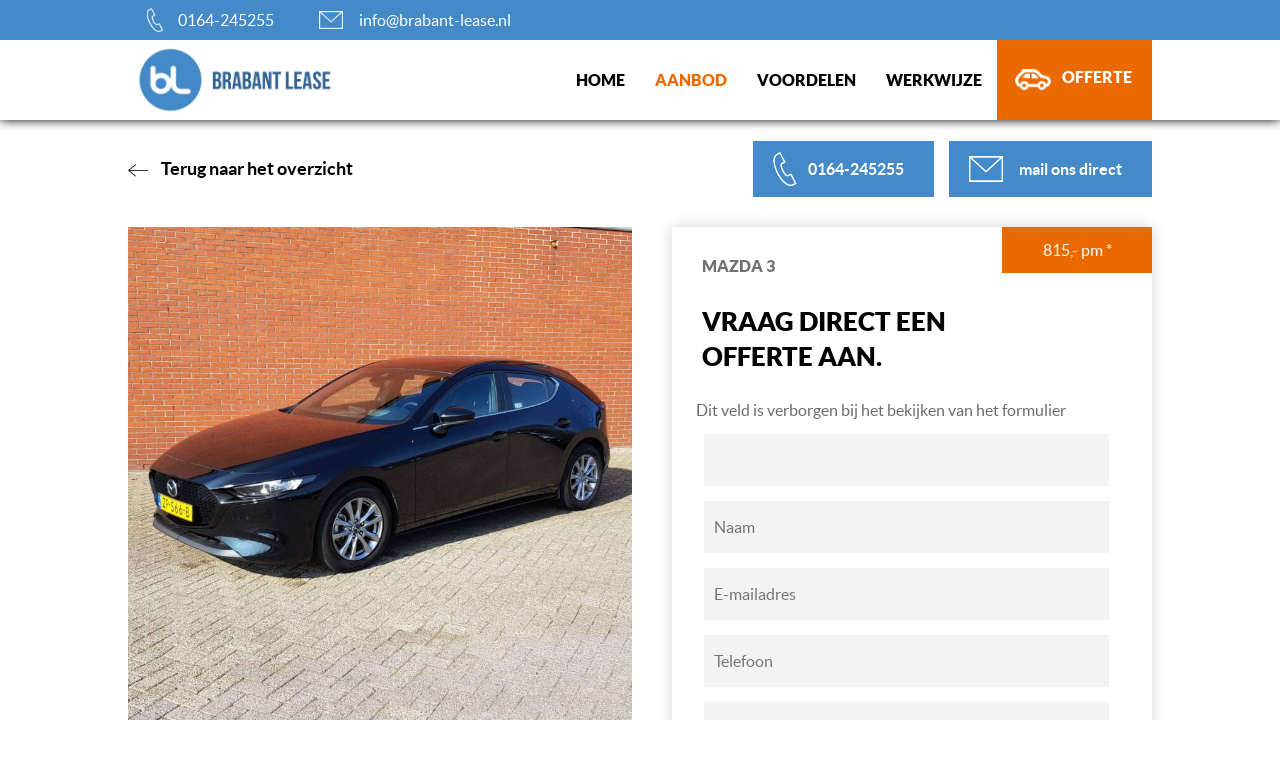

--- FILE ---
content_type: text/html; charset=UTF-8
request_url: https://brabant-lease.nl/aanbod/mazda-3/
body_size: 29543
content:
<!DOCTYPE html>
<html class="no-js">
	<head> <script type="text/javascript">
/* <![CDATA[ */
var gform;gform||(document.addEventListener("gform_main_scripts_loaded",function(){gform.scriptsLoaded=!0}),document.addEventListener("gform/theme/scripts_loaded",function(){gform.themeScriptsLoaded=!0}),window.addEventListener("DOMContentLoaded",function(){gform.domLoaded=!0}),gform={domLoaded:!1,scriptsLoaded:!1,themeScriptsLoaded:!1,isFormEditor:()=>"function"==typeof InitializeEditor,callIfLoaded:function(o){return!(!gform.domLoaded||!gform.scriptsLoaded||!gform.themeScriptsLoaded&&!gform.isFormEditor()||(gform.isFormEditor()&&console.warn("The use of gform.initializeOnLoaded() is deprecated in the form editor context and will be removed in Gravity Forms 3.1."),o(),0))},initializeOnLoaded:function(o){gform.callIfLoaded(o)||(document.addEventListener("gform_main_scripts_loaded",()=>{gform.scriptsLoaded=!0,gform.callIfLoaded(o)}),document.addEventListener("gform/theme/scripts_loaded",()=>{gform.themeScriptsLoaded=!0,gform.callIfLoaded(o)}),window.addEventListener("DOMContentLoaded",()=>{gform.domLoaded=!0,gform.callIfLoaded(o)}))},hooks:{action:{},filter:{}},addAction:function(o,r,e,t){gform.addHook("action",o,r,e,t)},addFilter:function(o,r,e,t){gform.addHook("filter",o,r,e,t)},doAction:function(o){gform.doHook("action",o,arguments)},applyFilters:function(o){return gform.doHook("filter",o,arguments)},removeAction:function(o,r){gform.removeHook("action",o,r)},removeFilter:function(o,r,e){gform.removeHook("filter",o,r,e)},addHook:function(o,r,e,t,n){null==gform.hooks[o][r]&&(gform.hooks[o][r]=[]);var d=gform.hooks[o][r];null==n&&(n=r+"_"+d.length),gform.hooks[o][r].push({tag:n,callable:e,priority:t=null==t?10:t})},doHook:function(r,o,e){var t;if(e=Array.prototype.slice.call(e,1),null!=gform.hooks[r][o]&&((o=gform.hooks[r][o]).sort(function(o,r){return o.priority-r.priority}),o.forEach(function(o){"function"!=typeof(t=o.callable)&&(t=window[t]),"action"==r?t.apply(null,e):e[0]=t.apply(null,e)})),"filter"==r)return e[0]},removeHook:function(o,r,t,n){var e;null!=gform.hooks[o][r]&&(e=(e=gform.hooks[o][r]).filter(function(o,r,e){return!!(null!=n&&n!=o.tag||null!=t&&t!=o.priority)}),gform.hooks[o][r]=e)}});
/* ]]> */
</script>

		<meta charset="UTF-8">
		<meta name="viewport" content="width=device-width, initial-scale=1">
		<script>(function(w,d,s,l,i){w[l]=w[l]||[];w[l].push({'gtm.start':new Date().getTime(),event:'gtm.js'});var f=d.getElementsByTagName(s)[0],j=d.createElement(s),dl=l!='dataLayer'?'&l='+l:'';j.async=true;j.src='https://www.googletagmanager.com/gtm.js?id='+i+dl;f.parentNode.insertBefore(j,f);})(window,document,'script','dataLayer','GTM-TF8LHXV');</script> 
		<meta name='robots' content='index, follow, max-image-preview:large, max-snippet:-1, max-video-preview:-1' />
	<style>img:is([sizes="auto" i], [sizes^="auto," i]) { contain-intrinsic-size: 3000px 1500px }</style>
	
	<!-- This site is optimized with the Yoast SEO plugin v26.5 - https://yoast.com/wordpress/plugins/seo/ -->
	<title>Zakelijke shortlease Mazda 3 - Brabant Lease</title>
	<meta name="description" content="Opzoek naar een Mazda 3 shortlease? Dan zit je goed bij Brabant Lease. Bekijk de mogelijkheden en vraag vrijblijvend een offerte aan." />
	<link rel="canonical" href="https://brabant-lease.nl/aanbod/mazda-3/" />
	<meta property="og:locale" content="nl_NL" />
	<meta property="og:type" content="article" />
	<meta property="og:title" content="Zakelijke shortlease Mazda 3 - Brabant Lease" />
	<meta property="og:description" content="Opzoek naar een Mazda 3 shortlease? Dan zit je goed bij Brabant Lease. Bekijk de mogelijkheden en vraag vrijblijvend een offerte aan." />
	<meta property="og:url" content="https://brabant-lease.nl/aanbod/mazda-3/" />
	<meta property="og:site_name" content="Brabant Lease" />
	<meta property="article:modified_time" content="2025-03-06T10:20:04+00:00" />
	<meta property="og:image" content="https://brabant-lease.nl/wp-content/uploads/2020/10/DSC00406.jpg" />
	<meta property="og:image:width" content="1920" />
	<meta property="og:image:height" content="1280" />
	<meta property="og:image:type" content="image/jpeg" />
	<meta name="twitter:card" content="summary_large_image" />
	<script type="application/ld+json" class="yoast-schema-graph">{"@context":"https://schema.org","@graph":[{"@type":"WebPage","@id":"https://brabant-lease.nl/aanbod/mazda-3/","url":"https://brabant-lease.nl/aanbod/mazda-3/","name":"Zakelijke shortlease Mazda 3 - Brabant Lease","isPartOf":{"@id":"https://brabant-lease.nl/#website"},"datePublished":"2021-03-09T08:18:40+00:00","dateModified":"2025-03-06T10:20:04+00:00","description":"Opzoek naar een Mazda 3 shortlease? Dan zit je goed bij Brabant Lease. Bekijk de mogelijkheden en vraag vrijblijvend een offerte aan.","breadcrumb":{"@id":"https://brabant-lease.nl/aanbod/mazda-3/#breadcrumb"},"inLanguage":"nl-NL","potentialAction":[{"@type":"ReadAction","target":["https://brabant-lease.nl/aanbod/mazda-3/"]}]},{"@type":"BreadcrumbList","@id":"https://brabant-lease.nl/aanbod/mazda-3/#breadcrumb","itemListElement":[{"@type":"ListItem","position":1,"name":"Home","item":"https://brabant-lease.nl/"},{"@type":"ListItem","position":2,"name":"product","item":"https://brabant-lease.nl/aanbod/"},{"@type":"ListItem","position":3,"name":"Mazda 3"}]},{"@type":"WebSite","@id":"https://brabant-lease.nl/#website","url":"https://brabant-lease.nl/","name":"Brabant Lease","description":"","publisher":{"@id":"https://brabant-lease.nl/#organization"},"potentialAction":[{"@type":"SearchAction","target":{"@type":"EntryPoint","urlTemplate":"https://brabant-lease.nl/?s={search_term_string}"},"query-input":{"@type":"PropertyValueSpecification","valueRequired":true,"valueName":"search_term_string"}}],"inLanguage":"nl-NL"},{"@type":"Organization","@id":"https://brabant-lease.nl/#organization","name":"Brabant Lease","url":"https://brabant-lease.nl/","logo":{"@type":"ImageObject","inLanguage":"nl-NL","@id":"https://brabant-lease.nl/#/schema/logo/image/","url":"https://brabant-lease.nl/wp-content/uploads/2020/10/logo.jpg","contentUrl":"https://brabant-lease.nl/wp-content/uploads/2020/10/logo.jpg","width":937,"height":296,"caption":"Brabant Lease"},"image":{"@id":"https://brabant-lease.nl/#/schema/logo/image/"}}]}</script>
	<!-- / Yoast SEO plugin. -->


<style id='classic-theme-styles-inline-css' type='text/css'>
/*! This file is auto-generated */
.wp-block-button__link{color:#fff;background-color:#32373c;border-radius:9999px;box-shadow:none;text-decoration:none;padding:calc(.667em + 2px) calc(1.333em + 2px);font-size:1.125em}.wp-block-file__button{background:#32373c;color:#fff;text-decoration:none}
</style>
<style id='global-styles-inline-css' type='text/css'>
:root{--wp--preset--aspect-ratio--square: 1;--wp--preset--aspect-ratio--4-3: 4/3;--wp--preset--aspect-ratio--3-4: 3/4;--wp--preset--aspect-ratio--3-2: 3/2;--wp--preset--aspect-ratio--2-3: 2/3;--wp--preset--aspect-ratio--16-9: 16/9;--wp--preset--aspect-ratio--9-16: 9/16;--wp--preset--color--black: #000000;--wp--preset--color--cyan-bluish-gray: #abb8c3;--wp--preset--color--white: #ffffff;--wp--preset--color--pale-pink: #f78da7;--wp--preset--color--vivid-red: #cf2e2e;--wp--preset--color--luminous-vivid-orange: #ff6900;--wp--preset--color--luminous-vivid-amber: #fcb900;--wp--preset--color--light-green-cyan: #7bdcb5;--wp--preset--color--vivid-green-cyan: #00d084;--wp--preset--color--pale-cyan-blue: #8ed1fc;--wp--preset--color--vivid-cyan-blue: #0693e3;--wp--preset--color--vivid-purple: #9b51e0;--wp--preset--gradient--vivid-cyan-blue-to-vivid-purple: linear-gradient(135deg,rgba(6,147,227,1) 0%,rgb(155,81,224) 100%);--wp--preset--gradient--light-green-cyan-to-vivid-green-cyan: linear-gradient(135deg,rgb(122,220,180) 0%,rgb(0,208,130) 100%);--wp--preset--gradient--luminous-vivid-amber-to-luminous-vivid-orange: linear-gradient(135deg,rgba(252,185,0,1) 0%,rgba(255,105,0,1) 100%);--wp--preset--gradient--luminous-vivid-orange-to-vivid-red: linear-gradient(135deg,rgba(255,105,0,1) 0%,rgb(207,46,46) 100%);--wp--preset--gradient--very-light-gray-to-cyan-bluish-gray: linear-gradient(135deg,rgb(238,238,238) 0%,rgb(169,184,195) 100%);--wp--preset--gradient--cool-to-warm-spectrum: linear-gradient(135deg,rgb(74,234,220) 0%,rgb(151,120,209) 20%,rgb(207,42,186) 40%,rgb(238,44,130) 60%,rgb(251,105,98) 80%,rgb(254,248,76) 100%);--wp--preset--gradient--blush-light-purple: linear-gradient(135deg,rgb(255,206,236) 0%,rgb(152,150,240) 100%);--wp--preset--gradient--blush-bordeaux: linear-gradient(135deg,rgb(254,205,165) 0%,rgb(254,45,45) 50%,rgb(107,0,62) 100%);--wp--preset--gradient--luminous-dusk: linear-gradient(135deg,rgb(255,203,112) 0%,rgb(199,81,192) 50%,rgb(65,88,208) 100%);--wp--preset--gradient--pale-ocean: linear-gradient(135deg,rgb(255,245,203) 0%,rgb(182,227,212) 50%,rgb(51,167,181) 100%);--wp--preset--gradient--electric-grass: linear-gradient(135deg,rgb(202,248,128) 0%,rgb(113,206,126) 100%);--wp--preset--gradient--midnight: linear-gradient(135deg,rgb(2,3,129) 0%,rgb(40,116,252) 100%);--wp--preset--font-size--small: 13px;--wp--preset--font-size--medium: 20px;--wp--preset--font-size--large: 36px;--wp--preset--font-size--x-large: 42px;--wp--preset--spacing--20: 0.44rem;--wp--preset--spacing--30: 0.67rem;--wp--preset--spacing--40: 1rem;--wp--preset--spacing--50: 1.5rem;--wp--preset--spacing--60: 2.25rem;--wp--preset--spacing--70: 3.38rem;--wp--preset--spacing--80: 5.06rem;--wp--preset--shadow--natural: 6px 6px 9px rgba(0, 0, 0, 0.2);--wp--preset--shadow--deep: 12px 12px 50px rgba(0, 0, 0, 0.4);--wp--preset--shadow--sharp: 6px 6px 0px rgba(0, 0, 0, 0.2);--wp--preset--shadow--outlined: 6px 6px 0px -3px rgba(255, 255, 255, 1), 6px 6px rgba(0, 0, 0, 1);--wp--preset--shadow--crisp: 6px 6px 0px rgba(0, 0, 0, 1);}:where(.is-layout-flex){gap: 0.5em;}:where(.is-layout-grid){gap: 0.5em;}body .is-layout-flex{display: flex;}.is-layout-flex{flex-wrap: wrap;align-items: center;}.is-layout-flex > :is(*, div){margin: 0;}body .is-layout-grid{display: grid;}.is-layout-grid > :is(*, div){margin: 0;}:where(.wp-block-columns.is-layout-flex){gap: 2em;}:where(.wp-block-columns.is-layout-grid){gap: 2em;}:where(.wp-block-post-template.is-layout-flex){gap: 1.25em;}:where(.wp-block-post-template.is-layout-grid){gap: 1.25em;}.has-black-color{color: var(--wp--preset--color--black) !important;}.has-cyan-bluish-gray-color{color: var(--wp--preset--color--cyan-bluish-gray) !important;}.has-white-color{color: var(--wp--preset--color--white) !important;}.has-pale-pink-color{color: var(--wp--preset--color--pale-pink) !important;}.has-vivid-red-color{color: var(--wp--preset--color--vivid-red) !important;}.has-luminous-vivid-orange-color{color: var(--wp--preset--color--luminous-vivid-orange) !important;}.has-luminous-vivid-amber-color{color: var(--wp--preset--color--luminous-vivid-amber) !important;}.has-light-green-cyan-color{color: var(--wp--preset--color--light-green-cyan) !important;}.has-vivid-green-cyan-color{color: var(--wp--preset--color--vivid-green-cyan) !important;}.has-pale-cyan-blue-color{color: var(--wp--preset--color--pale-cyan-blue) !important;}.has-vivid-cyan-blue-color{color: var(--wp--preset--color--vivid-cyan-blue) !important;}.has-vivid-purple-color{color: var(--wp--preset--color--vivid-purple) !important;}.has-black-background-color{background-color: var(--wp--preset--color--black) !important;}.has-cyan-bluish-gray-background-color{background-color: var(--wp--preset--color--cyan-bluish-gray) !important;}.has-white-background-color{background-color: var(--wp--preset--color--white) !important;}.has-pale-pink-background-color{background-color: var(--wp--preset--color--pale-pink) !important;}.has-vivid-red-background-color{background-color: var(--wp--preset--color--vivid-red) !important;}.has-luminous-vivid-orange-background-color{background-color: var(--wp--preset--color--luminous-vivid-orange) !important;}.has-luminous-vivid-amber-background-color{background-color: var(--wp--preset--color--luminous-vivid-amber) !important;}.has-light-green-cyan-background-color{background-color: var(--wp--preset--color--light-green-cyan) !important;}.has-vivid-green-cyan-background-color{background-color: var(--wp--preset--color--vivid-green-cyan) !important;}.has-pale-cyan-blue-background-color{background-color: var(--wp--preset--color--pale-cyan-blue) !important;}.has-vivid-cyan-blue-background-color{background-color: var(--wp--preset--color--vivid-cyan-blue) !important;}.has-vivid-purple-background-color{background-color: var(--wp--preset--color--vivid-purple) !important;}.has-black-border-color{border-color: var(--wp--preset--color--black) !important;}.has-cyan-bluish-gray-border-color{border-color: var(--wp--preset--color--cyan-bluish-gray) !important;}.has-white-border-color{border-color: var(--wp--preset--color--white) !important;}.has-pale-pink-border-color{border-color: var(--wp--preset--color--pale-pink) !important;}.has-vivid-red-border-color{border-color: var(--wp--preset--color--vivid-red) !important;}.has-luminous-vivid-orange-border-color{border-color: var(--wp--preset--color--luminous-vivid-orange) !important;}.has-luminous-vivid-amber-border-color{border-color: var(--wp--preset--color--luminous-vivid-amber) !important;}.has-light-green-cyan-border-color{border-color: var(--wp--preset--color--light-green-cyan) !important;}.has-vivid-green-cyan-border-color{border-color: var(--wp--preset--color--vivid-green-cyan) !important;}.has-pale-cyan-blue-border-color{border-color: var(--wp--preset--color--pale-cyan-blue) !important;}.has-vivid-cyan-blue-border-color{border-color: var(--wp--preset--color--vivid-cyan-blue) !important;}.has-vivid-purple-border-color{border-color: var(--wp--preset--color--vivid-purple) !important;}.has-vivid-cyan-blue-to-vivid-purple-gradient-background{background: var(--wp--preset--gradient--vivid-cyan-blue-to-vivid-purple) !important;}.has-light-green-cyan-to-vivid-green-cyan-gradient-background{background: var(--wp--preset--gradient--light-green-cyan-to-vivid-green-cyan) !important;}.has-luminous-vivid-amber-to-luminous-vivid-orange-gradient-background{background: var(--wp--preset--gradient--luminous-vivid-amber-to-luminous-vivid-orange) !important;}.has-luminous-vivid-orange-to-vivid-red-gradient-background{background: var(--wp--preset--gradient--luminous-vivid-orange-to-vivid-red) !important;}.has-very-light-gray-to-cyan-bluish-gray-gradient-background{background: var(--wp--preset--gradient--very-light-gray-to-cyan-bluish-gray) !important;}.has-cool-to-warm-spectrum-gradient-background{background: var(--wp--preset--gradient--cool-to-warm-spectrum) !important;}.has-blush-light-purple-gradient-background{background: var(--wp--preset--gradient--blush-light-purple) !important;}.has-blush-bordeaux-gradient-background{background: var(--wp--preset--gradient--blush-bordeaux) !important;}.has-luminous-dusk-gradient-background{background: var(--wp--preset--gradient--luminous-dusk) !important;}.has-pale-ocean-gradient-background{background: var(--wp--preset--gradient--pale-ocean) !important;}.has-electric-grass-gradient-background{background: var(--wp--preset--gradient--electric-grass) !important;}.has-midnight-gradient-background{background: var(--wp--preset--gradient--midnight) !important;}.has-small-font-size{font-size: var(--wp--preset--font-size--small) !important;}.has-medium-font-size{font-size: var(--wp--preset--font-size--medium) !important;}.has-large-font-size{font-size: var(--wp--preset--font-size--large) !important;}.has-x-large-font-size{font-size: var(--wp--preset--font-size--x-large) !important;}
:where(.wp-block-post-template.is-layout-flex){gap: 1.25em;}:where(.wp-block-post-template.is-layout-grid){gap: 1.25em;}
:where(.wp-block-columns.is-layout-flex){gap: 2em;}:where(.wp-block-columns.is-layout-grid){gap: 2em;}
:root :where(.wp-block-pullquote){font-size: 1.5em;line-height: 1.6;}
</style>
<link rel='stylesheet' id='cmplz-general-css' href='https://brabant-lease.nl/wp-content/plugins/complianz-gdpr/assets/css/cookieblocker.min.css?ver=1765546926' type='text/css' media='all' />
<script type="text/javascript" async src="https://brabant-lease.nl/wp-content/plugins/burst-statistics/assets/js/timeme/timeme.min.js?ver=1765546922" id="burst-timeme-js"></script>
<script type="text/javascript" id="burst-js-extra">
/* <![CDATA[ */
var burst = {"tracking":{"isInitialHit":true,"lastUpdateTimestamp":0,"beacon_url":"https:\/\/brabant-lease.nl\/wp-content\/plugins\/burst-statistics\/endpoint.php","ajaxUrl":"https:\/\/brabant-lease.nl\/wp-admin\/admin-ajax.php"},"options":{"cookieless":0,"pageUrl":"https:\/\/brabant-lease.nl\/aanbod\/mazda-3\/","beacon_enabled":1,"do_not_track":0,"enable_turbo_mode":0,"track_url_change":0,"cookie_retention_days":30,"debug":0},"goals":{"completed":[],"scriptUrl":"https:\/\/brabant-lease.nl\/wp-content\/plugins\/burst-statistics\/assets\/js\/build\/burst-goals.js?v=1765546922","active":[{"ID":"1","title":"Default goal","type":"clicks","status":"active","server_side":"0","url":"*","conversion_metric":"visitors","date_created":"1720190666","date_start":"1720190666","date_end":"0","attribute":"class","attribute_value":"","hook":"","selector":""}]},"cache":{"uid":null,"fingerprint":null,"isUserAgent":null,"isDoNotTrack":null,"useCookies":null}};
/* ]]> */
</script>
<script type="text/javascript" async src="https://brabant-lease.nl/wp-content/plugins/burst-statistics/assets/js/build/burst.min.js?ver=1765546922" id="burst-js"></script>
<script type="text/javascript" src="https://brabant-lease.nl/wp-includes/js/jquery/jquery.min.js?ver=3.7.1" id="jquery-core-js"></script>
<script type="text/javascript" src="https://brabant-lease.nl/wp-includes/js/jquery/jquery-migrate.min.js?ver=3.4.1" id="jquery-migrate-js"></script>
<link rel="https://api.w.org/" href="https://brabant-lease.nl/wp-json/" /><link rel="EditURI" type="application/rsd+xml" title="RSD" href="https://brabant-lease.nl/xmlrpc.php?rsd" />
<link rel="alternate" title="oEmbed (JSON)" type="application/json+oembed" href="https://brabant-lease.nl/wp-json/oembed/1.0/embed?url=https%3A%2F%2Fbrabant-lease.nl%2Faanbod%2Fmazda-3%2F" />
<link rel="alternate" title="oEmbed (XML)" type="text/xml+oembed" href="https://brabant-lease.nl/wp-json/oembed/1.0/embed?url=https%3A%2F%2Fbrabant-lease.nl%2Faanbod%2Fmazda-3%2F&#038;format=xml" />
<style id='gde-reset-css'>a,abbr,acronym,address,applet,article,aside,audio,b,big,blockquote,body,canvas,caption,center,cite,code,dd,del,details,dfn,div,dl,dt,em,embed,fieldset,figcaption,figure,footer,form,h1,h2,h3,h4,h5,h6,header,hgroup,html,i,iframe,img,ins,kbd,label,legend,li,mark,menu,nav,object,ol,output,p,pre,q,ruby,s,samp,section,small,span,strike,strong,sub,summary,sup,table,tbody,td,tfoot,th,thead,time,tr,tt,u,ul,var,video{border:0;font:inherit;font-size:100%;margin:0;padding:0;vertical-align:baseline}article,aside,details,figcaption,figure,footer,header,hgroup,menu,nav,section{display:block}body{line-height:1}ol,ul{list-style:none}blockquote,q{quotes:none}blockquote:after,blockquote:before,q:after,q:before{content:"";content:none}table{border-collapse:collapse;border-spacing:0}</style><style id='gde-grid-css'>/** {
	position: relative;
	webkit-box-sizing: border-box;
    -moz-box-sizing: border-box;
    box-sizing: border-box;
}*/

.responsive-checker{ display: none; }
@media (min-width: 1200px){ 
	.responsive-checker{ font-size: 0px; }
}
@media all and (max-width: 1200px){ 
	.responsive-checker{ font-size: 1px; }
}
@media all and (max-width: 991px){ 
	.responsive-checker{ font-size: 2px; }
}
@media all and (max-width: 768px){ 
	.responsive-checker{ font-size: 3px; }
}

/** GRID SYSTEM **/
@media (min-width: 1200px){ 
	.retina-size-1, .retina-size-2, .retina-size-3, .retina-size-4, .retina-size-5, .retina-size-6, .retina-size-7, .retina-size-8, .retina-size-9, .retina-size-10, .retina-size-11, .retina-size-12, .retina-size-13, .retina-size-14, .retina-size-15, .retina-size-16, .retina-size-17, .retina-size-18, .retina-size-19, .retina-size-20, .retina-size-21, .retina-size-22, .retina-size-23, .retina-size-24 { 
		float: left; 
	}
}
@media all and (max-width: 1200px){ 
	.desktop-size-1, .desktop-size-2, .desktop-size-3, .desktop-size-4, .desktop-size-5, .desktop-size-6, .desktop-size-7, .desktop-size-8, .desktop-size-9, .desktop-size-10, .desktop-size-11, .desktop-size-12, .desktop-size-13, .desktop-size-14, .desktop-size-15, .desktop-size-16, .desktop-size-17, .desktop-size-18, .desktop-size-19, .desktop-size-20, .desktop-size-21, .desktop-size-22,.desktop-size-23, .desktop-size-24{ 
		float: left;
	}
}
@media all and (max-width: 991px){ 
	.tablet-size-1, .tablet-size-2, .tablet-size-3, .tablet-size-4, .tablet-size-5, .tablet-size-6, .tablet-size-7, .tablet-size-8, .tablet-size-9, .tablet-size-10, .tablet-size-11, .tablet-size-12, .tablet-size-13, .tablet-size-14, .tablet-size-15, .tablet-size-16, .tablet-size-17, .tablet-size-18, .tablet-size-19, .tablet-size-20, .tablet-size-21, .tablet-size-22, .tablet-size-23, .tablet-size-24 { 
		float: left; 
	}
}
@media all and (max-width: 768px){ 
	.mobile-size-1, .mobile-size-2, .mobile-size-3, .mobile-size-4, .mobile-size-5, .mobile-size-6, .mobile-size-7, .mobile-size-8, .mobile-size-9, .mobile-size-10, .mobile-size-11, .mobile-size-12, .mobile-size-13, .mobile-size-14, .mobile-size-15, .mobile-size-16, .mobile-size-17, .mobile-size-18,.mobile-size-19, .mobile-size-20, .mobile-size-21, .mobile-size-22, .mobile-size-23, .mobile-size-24{ 
		float: left; 
	}
}

.retina-size-1, .retina-size-2, .retina-size-3, .retina-size-4, .retina-size-5, .retina-size-6, .retina-size-7, .retina-size-8, .retina-size-9, .retina-size-10, .retina-size-11, .retina-size-12, .retina-size-13, .retina-size-14, .retina-size-15, .retina-size-16, .retina-size-17, .retina-size-18, .retina-size-19, .retina-size-20, .retina-size-21, .retina-size-22, .retina-size-23, .retina-size-24, .desktop-size-1, .desktop-size-2, .desktop-size-3, .desktop-size-4, .desktop-size-5, .desktop-size-6, .desktop-size-7, .desktop-size-8, .desktop-size-9, .desktop-size-10, .desktop-size-11, .desktop-size-12, .desktop-size-13, .desktop-size-14, .desktop-size-15, .desktop-size-16, .desktop-size-17, .desktop-size-18, .desktop-size-19, .desktop-size-20, .desktop-size-21, .desktop-size-22,.desktop-size-23, .desktop-size-24, .tablet-size-1, .tablet-size-2, .tablet-size-3, .tablet-size-4, .tablet-size-5, .tablet-size-6, .tablet-size-7, .tablet-size-8, .tablet-size-9, .tablet-size-10, .tablet-size-11, .tablet-size-12, .tablet-size-13, .tablet-size-14, .tablet-size-15, .tablet-size-16, .tablet-size-17, .tablet-size-18, .tablet-size-19, .tablet-size-20, .tablet-size-21, .tablet-size-22, .tablet-size-23, .tablet-size-24, .mobile-size-1, .mobile-size-2, .mobile-size-3, .mobile-size-4, .mobile-size-5, .mobile-size-6, .mobile-size-7, .mobile-size-8, .mobile-size-9, .mobile-size-10, .mobile-size-11, .mobile-size-12, .mobile-size-13, .mobile-size-14, .mobile-size-15, .mobile-size-16, .mobile-size-17, .mobile-size-18,.mobile-size-19, .mobile-size-20, .mobile-size-21, .mobile-size-22, .mobile-size-23, .mobile-size-24{ 
	position: relative;
    min-height: 1px;
    padding-right: 7.5px;
    padding-left: 7.5px;
}


.fit > .retina-size-1, .fit > .retina-size-2, .fit > .retina-size-3, .fit > .retina-size-4, .fit > .retina-size-5, .fit > .retina-size-6, .fit > .retina-size-7, .fit > .retina-size-8, .fit > .retina-size-9, .fit > .retina-size-10, .fit > .retina-size-11, .fit > .retina-size-12, .fit > .retina-size-13, .fit > .retina-size-14, .fit > .retina-size-15, .fit > .retina-size-16, .fit > .retina-size-17, .fit > .retina-size-18, .fit > .retina-size-19, .fit > .retina-size-20, .fit > .retina-size-21, .fit > .retina-size-22, .fit > .retina-size-23, .fit > .retina-size-24, .fit > .desktop-size-1, .fit > .desktop-size-2, .fit > .desktop-size-3, .fit > .desktop-size-4, .fit > .desktop-size-5, .fit > .desktop-size-6, .fit > .desktop-size-7, .fit > .desktop-size-8, .fit > .desktop-size-9, .fit > .desktop-size-10, .fit > .desktop-size-11, .fit > .desktop-size-12, .fit > .desktop-size-13, .fit > .desktop-size-14, .fit > .desktop-size-15, .fit > .desktop-size-16, .fit > .desktop-size-17, .fit > .desktop-size-18, .fit > .desktop-size-19, .fit > .desktop-size-20, .fit > .desktop-size-21, .fit > .desktop-size-22,.fit > .desktop-size-23, .fit > .desktop-size-24, .fit > .tablet-size-1, .fit > .tablet-size-2, .fit > .tablet-size-3, .fit > .tablet-size-4, .fit > .tablet-size-5, .fit > .tablet-size-6, .fit > .tablet-size-7, .fit > .tablet-size-8, .fit > .tablet-size-9, .fit > .tablet-size-10, .fit > .tablet-size-11, .fit > .tablet-size-12, .fit > .tablet-size-13, .fit > .tablet-size-14, .fit > .tablet-size-15, .fit > .tablet-size-16, .fit > .tablet-size-17, .fit > .tablet-size-18, .fit > .tablet-size-19, .fit > .tablet-size-20, .fit > .tablet-size-21, .fit > .tablet-size-22, .fit > .tablet-size-23, .fit > .tablet-size-24, .fit > .mobile-size-1, .fit > .mobile-size-2, .fit > .mobile-size-3, .fit > .mobile-size-4, .fit > .mobile-size-5, .fit > .mobile-size-6, .fit > .mobile-size-7, .fit > .mobile-size-8, .fit > .mobile-size-9, .fit > .mobile-size-10, .fit > .mobile-size-11, .fit > .mobile-size-12, .fit > .mobile-size-13, .fit > .mobile-size-14, .fit > .mobile-size-15, .fit > .mobile-size-16, .fit > .mobile-size-17, .fit > .mobile-size-18,.fit > .mobile-size-19, .fit > .mobile-size-20, .fit > .mobile-size-21, .fit > .mobile-size-22, .fit > .mobile-size-23, .fit > .mobile-size-24{ 
	padding-right: 0;
	padding-left: 0;
}

@media (min-width: 1200px){ 
	.retina-size-1{ width: 4.17%; }
	.retina-size-2{ width: 8.33%; }
	.retina-size-3{ width: 12.5%; }
	.retina-size-4{width: 16.66%;}
	.retina-size-5{ width: 20.83%; }
	.retina-size-6{ width: 25%; }
	.retina-size-7{ width: 29.17%; }
	.retina-size-8{ width: 33.33%; }
	.retina-size-9{ width: 37.5%; }
	.retina-size-10{ width: 41.67%; }
	.retina-size-11{ width: 45.83%; }
	.retina-size-12{ width: 50%; }
	.retina-size-13{ width: 54.17%; }
	.retina-size-14{ width: 58.33%; }
	.retina-size-15{ width: 62.5%; }
	.retina-size-16{ width: 66.67%; }
	.retina-size-17{ width: 70.83%; }
	.retina-size-18{ width: 75%; }
	.retina-size-19{ width: 79.17%; }
	.retina-size-20{ width: 83.33%; }
	.retina-size-21{ width: 87.5%; }
	.retina-size-22{ width: 91.67%; }
	.retina-size-23{ width: 95.83%; }
	.retina-size-24{ width: 100%; }
}
@media all and (max-width: 1200px){ 
	.desktop-size-1{ width: 4.17%; }
	.desktop-size-2{ width: 8.33%; }
	.desktop-size-3{ width: 12.5%; }
	.desktop-size-4{ width: 16.66%; }
	.desktop-size-5{ width: 20.83%; }
	.desktop-size-6{ width: 25%; }
	.desktop-size-7{ width: 29.17%; }
	.desktop-size-8{ width: 33.33%; }
	.desktop-size-9{ width: 37.5%; }
	.desktop-size-10{ width: 41.67%; }
	.desktop-size-11{ width: 45.83%; }
	.desktop-size-12{ width: 50%; }
	.desktop-size-13{ width: 54.17%; }
	.desktop-size-14{ width: 58.33%; }
	.desktop-size-15{ width: 62.5%; }
	.desktop-size-16{ width: 66.67%; }
	.desktop-size-17{ width: 70.83%; }
	.desktop-size-18{ width: 75%; }
	.desktop-size-19{ width: 79.17%; }
	.desktop-size-20{ width: 83.33%; }
	.desktop-size-21{ width: 87.5%; }
	.desktop-size-22{ width: 91.67%; }
	.desktop-size-23{ width: 95.83%; }
	.desktop-size-24{ width: 100%; }
}
@media all and (max-width: 991px){ 
	.tablet-size-1{ width: 4.17%; }
	.tablet-size-2{ width: 8.33%; }
	.tablet-size-3{ width: 12.5%; }
	.tablet-size-4{ width: 16.66%; }
	.tablet-size-5{ width: 20.83%; }
	.tablet-size-6{ width: 25%; }
	.tablet-size-7{ width: 29.17%; }
	.tablet-size-8{ width: 33.33%; }
	.tablet-size-9{ width: 37.5%; }
	.tablet-size-10{ width: 41.67%; }
	.tablet-size-11{ width: 45.83%; }
	.tablet-size-12{ width: 50%; }
	.tablet-size-13{ width: 54.17%; }
	.tablet-size-14{ width: 58.33%; }
	.tablet-size-15{ width: 62.5%; }
	.tablet-size-16{ width: 66.67%; }
	.tablet-size-17{ width: 70.83%; }
	.tablet-size-18{ width: 75%; }
	.tablet-size-19{ width: 79.17%; }
	.tablet-size-20{ width: 83.33%; }
	.tablet-size-21{ width: 87.5%; }
	.tablet-size-22{ width: 91.67%; }
	.tablet-size-23{ width: 95.83%; }
	.tablet-size-24{ width: 100%; }
}
@media all and (max-width: 768px){ 
	.mobile-size-1{ width: 4.17%; }
	.mobile-size-2{ width: 8.33%; }
	.mobile-size-3{ width: 12.5%; }
	.mobile-size-4{ width: 16.66%; }
	.mobile-size-5{ width: 20.83%; }
	.mobile-size-6{ width: 25%; }
	.mobile-size-7{ width: 29.17%; }
	.mobile-size-8{ width: 33.33%; }
	.mobile-size-9{ width: 37.5%; }
	.mobile-size-10{ width: 41.67%; }
	.mobile-size-11{ width: 45.83%; }
	.mobile-size-12{ width: 50%; }
	.mobile-size-13{ width: 54.17%; }
	.mobile-size-14{ width: 58.33%; }
	.mobile-size-15{ width: 62.5%; }
	.mobile-size-16{ width: 66.67%; }
	.mobile-size-17{ width: 70.83%; }
	.mobile-size-18{ width: 75%; }
	.mobile-size-19{ width: 79.17%; }
	.mobile-size-20{ width: 83.33%; }
	.mobile-size-21{ width: 87.5%; }
	.mobile-size-22{ width: 91.67%; }
	.mobile-size-23{ width: 95.83%; }
	.mobile-size-24{ width: 100%; }
}

.container { 
	margin-left: 7.5px; 
	margin-right: 7.5px; 
}

.block{ 
	margin-left: -7.5px; 
	margin-right: -7.5px;
}

.block:before, .block:after, .clearfix:before, .clearfix:after {
	display: table;
    content: " ";
}

 .block:after, .clearfix:after{
 	clear: both;
 }

/** END GRID SYSTEM **/

/** NAV **/

.navblock { display: block; }

.navblock-fixed, .footerblock-fixed{ 
    right: 0;
    left: 0;
    z-index: 1030;
}
.navblock-fixed{
	position: absolute;
	top: 0;
	
}
.navblock-fixed.sticky{ 
	position: fixed;
	transition: all 0.4s ease;
}
.footerblock-fixed{ 
	position: fixed;
	bottom: 0; 
}

button.navblock-toggle {
	background-color: transparent;
	border: none;
}

.navblock-toggle {
	width:40px;
	height:40px;
	padding:3px;
	outline: none;
	cursor: pointer;
}

.navblock-toggle:not(.open) > span:nth-child(1) {
    top: 0px;
    transform: rotateZ(0deg);
}

.navblock-toggle:not(.open) > span:nth-child(3) {
    top: 0px;
    transform: rotateZ(0deg);
}

.navblock-toggle:not(.open) > span:nth-child(2) {
    visibility: visible;
}

.navblock-toggle.open > span:nth-child(1) {
    top: 8px;
    transform: rotateZ(-45deg);
}

.navblock-toggle.open > span:nth-child(3) {
    top: -8px;
    transform: rotateZ(45deg);
}

.navblock-toggle.open > span:nth-child(2) {
    visibility: hidden;
}

footer .nav li { float: right; }

@media all and (min-width: 991px){
	.navblock-toggle { display: none; }
	.nav { visibility: visible; }
}
@media all and (max-width: 991px){
	.navblock-toggle { display: block; }
	.nav { visibility: hidden; }
	.navblock ul.nav { position: absolute; }
	footer .nav {text-align: right;visibility: visible;}
	footer .nav li { 
		float: none; 
		display: inline-block;
	}
}

.navblock-toggle > span {
	display: block;
	width: 100%;
	height: 3px;
	margin:5px 0;
	background-color: #000000;
}

.logo { 
	float: left;
	text-indent: -99999999px; 
}
.logo > img { display: block; }

.nav-left { float: left; }
.nav-right { float: right; }

.nav { 
    padding-left: 0;
    margin-bottom: 0;
    list-style: none;
}

.nav > li {
	float:left;
	padding: 7.5px;
}

/** END NAV **/

/** STANDARD **/
figure.contain > img {
	max-width: 100%;
}
/** STANDARD **/

/** UTIL **/

.click-hint, .scroll-hint {
	display: block;
	margin: 0 auto;
	height: 45px;
	width: 27px;
	border: 2px solid #ffffff;
	z-index: 1;
	border-top-left-radius: 20px;
	border-top-right-radius: 20px;
	border-bottom-left-radius: 15px;
	border-bottom-right-radius: 15px;
}

.click-hint::before, .scroll-hint::before {
    content: ' ';
    display: block;
    position: relative;
    width: 3px;
    height: 8px;
    background-color: #ffffff;
    margin: 2px auto;
}

.scroll-hint::before {
	top: 6px;
}

.click-hint::after {
    content: ' ';
    display: block;
    position: relative;
    width: 16px;
    height: 17px;
    top: -17px;
    left: -2px;
    background-color: #ffffff;
    border-top-left-radius: 20px;
    border-bottom: 1.5px solid #ffffff;
    transition: 0.5s;
}

.center { 
	position: absolute;
	top: 50%;
	left: 50%;
	transform: translate(-50%, -50%); 
}

.center-vertical { 
	position: absolute; 
	top: 50%;
	transform: translate(0%, -50%);
}

.center-horizontal { 
	position: absolute;
	left: 50%;
	transform: translate(-50%, 0%);
}

.position-left { float: left; }
.position-right {float: right;}

.text-left { text-align: left; }
.text-center { text-align: center; }
.text-right { text-align: right; }

.margin-auto{ float:none; margin-left: auto; margin-right: auto; }

@media (min-width: 1200px){ 
	.position-retina-left{ float: left; } 
	.position-retina-right{ float: right; }
}
@media all and (max-width: 1200px){ 
	.position-desktop-left{ float: left; } 
	.position-desktop-right{ float: right; } 
}
@media all and (max-width: 991px){ 
	.position-tablet-left{ float: left; } 
	.position-tablet-right{ float: right; } 
}
@media all and (max-width: 768px){ 
	.position-mobile-left{ float: left; }
	.position-mobile-right{ float: right; }
}

/** END UTIL **/</style><style id='gde-grid-animate-css'>.scroll-hint {
	-webkit-animation: scroll-hint 4s infinite;
	-ms-animation: scroll-hint 4s infinite;
	-moz-animation: scroll-hint 4s infinite;
	-o-animation: scroll-hint 4s infinite;
	animation: scroll-hint 4s infinite;
	
	-webkit-animation-delay: 2s;
	-ms-animation-delay: 2s;
	-moz-animation-delay: 2s;
	-o-animation-delay: 2s;
    animation-delay: 2s;
}

@-webkit-keyframes scroll-hint {
  	0% { width: 27px;  height: 45px; }
  	10% { width: 30px;  height: 50px; }
  	25% { width: 27px;  height: 45px; }
  	100% { width: 27px;  height: 45px; }
}
@-moz-keyframes scroll-hint {
 	0% { width: 27px;  height: 45px; }
  	10% { width: 30px;  height: 50px; }
  	25% { width: 27px;  height: 45px; }
  	100% { width: 27px;  height: 45px; }
}
@-o-keyframes scroll-hint {
 	0% { width: 27px;  height: 45px; }
 	10% { width: 30px;  height: 50px; }
  	25% { width: 27px;  height: 45px; }
	100% { width: 27px;  height: 45px; }
}
@keyframes scroll-hint {
 	0% { width: 27px;  height: 45px; }
	10% { width: 30px;  height: 50px; }
  	25% { width: 27px;  height: 45px; }
  	100% { width: 27px;  height: 45px; }
}

.scroll-hint::before {
	-webkit-animation: scroll-hint-wheel 1s infinite;
	-ms-animation: scroll-hint-wheel 1s infinite;
	-moz-animation: scroll-hint-wheel 1s infinite;
	-o-animation: scroll-hint-wheel 1s infinite;
	animation: scroll-hint-wheel 1s infinite;

	-webkit-animation-delay: 2s;
	-ms-animation-delay: 2s;
	-moz-animation-delay: 2s;
	-o-animation-delay: 2s;
    animation-delay: 2s;
}

@-webkit-keyframes scroll-hint-wheel {
  0% { opacity: 0;  top:0px; }
  50%   { opacity: 1; top:5px; }
  100% { opacity: 0;  top:10px; }
}
@-moz-keyframes scroll-hint-wheel {
  0% { opacity: 0;  top:0px; }
  50%   { opacity: 1; top:5px; }
  100% { opacity: 0;  top:10px; }
}
@-o-keyframes scroll-hint-wheel {
  0% { opacity: 0;  top:0px; }
  50%   { opacity: 1; top:5px; }
  100% { opacity: 0;  top:10px; }
}
@keyframes scroll-hint-wheel {
  0% { opacity: 0;  top:0px; }
  50%   { opacity: 1; top:5px; }
  100% { opacity: 0;  top:10px; }
}

.navblock-toggle.open > span:nth-child(1) {
  -webkit-animation: menu-toggle-top 0.5s forwards;
  -ms-animation: menu-toggle-top 0.5s forwards;
  -moz-animation: menu-toggle-top 0.5s forwards;
  -o-animation: menu-toggle-top 0.5s forwards;
  animation: menu-toggle-top 0.5s forwards;
}

@-webkit-keyframes menu-toggle-top {
  0% { top: 0px;  transform: rotateZ(0deg); }
  50%   { top: 8px; transform: rotateZ(0deg); }
  100% { top: 8px;  transform: rotateZ(-45deg); }
}
@-moz-keyframes menu-toggle-top {
  0% { top: 0px;  transform: rotateZ(0deg); }
  50%   { top: 8px; transform: rotateZ(0deg); }
  100% { top: 8px;  transform: rotateZ(-45deg); }
}
@-o-keyframes menu-toggle-top {
  0% { top: 0px;  transform: rotateZ(0deg); }
  50%   { top: 8px; transform: rotateZ(0deg); }
  100% { top: 8px;  transform: rotateZ(-45deg); }
}
@keyframes menu-toggle-top {
  0% { top: 0px;  transform: rotateZ(0deg); }
  50%   { top: 8px; transform: rotateZ(0deg); }
  100% { top: 8px;  transform: rotateZ(-45deg); }
}

.navblock-toggle.open > span:nth-child(3) {
  -webkit-animation: menu-toggle-bottom 0.5s forwards;
  -ms-animation: menu-toggle-bottom 0.5s forwards;
  -moz-animation: menu-toggle-bottom 0.5s forwards;
  -o-animation: menu-toggle-bottom 0.5s forwards;
  animation: menu-toggle-bottom 0.5s forwards;
}

@-webkit-keyframes menu-toggle-bottom {
  0% { top: 0px;  transform: rotateZ(0deg); }
  50%   { top: -8px; transform: rotateZ(0deg); }
  100% { top: -8px;  transform: rotateZ(45deg); }
}
@-moz-keyframes menu-toggle-bottom {
  0% { top: 0px;  transform: rotateZ(0deg); }
  50%   { top: -8px; transform: rotateZ(0deg); }
  100% { top: -8px;  transform: rotateZ(45deg); }
}
@-o-keyframes menu-toggle-bottom {
  0% { top: 0px;  transform: rotateZ(0deg); }
  50%   { top: -8px; transform: rotateZ(0deg); }
  100% { top: -8px;  transform: rotateZ(45deg); }
}
@keyframes menu-toggle-bottom {
  0% { top: 0px;  transform: rotateZ(0deg); }
  50%   { top: -8px; transform: rotateZ(0deg); }
  100% { top: -8px;  transform: rotateZ(45deg); }
}

.navblock-toggle.open > span:nth-child(2) {
  -webkit-animation: menu-toggle-middle 0.5s forwards;
  -ms-animation: menu-toggle-middle 0.5s forwards;
  -moz-animation: menu-toggle-middle 0.5s forwards;
  -o-animation: menu-toggle-middle 0.5s forwards;
  animation: menu-toggle-middle 0.5s forwards;
}

@-webkit-keyframes menu-toggle-middle {
  0% { visibility: visible; }
  49% { visibility: visible; }
  50% { visibility: hidden; }
  100% { visibility: hidden; }
}
@-moz-keyframes menu-toggle-middle {
  0% { visibility: visible; }
  49% { visibility: visible; }
  50% { visibility: hidden; }
  100% { visibility: hidden; }
}
@-o-keyframes menu-toggle-middle {
  0% { visibility: visible; }
  49% { visibility: visible; }
  50% { visibility: hidden; }
  100% { visibility: hidden; }
}
@keyframes menu-toggle-middle {
  0% { visibility: visible; }
  49% { visibility: visible; }
  50% { visibility: hidden; }
  100% { visibility: hidden; }
}


.navblock-toggle:not(.open) > span:nth-child(1) {
  -webkit-animation: menu-toggle-top-c 0.5s forwards;
  -ms-animation: menu-toggle-top-c 0.5s forwards;
  -moz-animation: menu-toggle-top-c 0.5s forwards;
  -o-animation: menu-toggle-top-c 0.5s forwards;
  animation: menu-toggle-top-c 0.5s forwards;
}

@-webkit-keyframes menu-toggle-top-c {
  0% { top: 8px;  transform: rotateZ(-45deg); }
  50%   { top: 8px; transform: rotateZ(0deg); }
  100% { top: 0px;  transform: rotateZ(0deg); }
}
@-moz-keyframes menu-toggle-top-c {
  0% { top: 8px;  transform: rotateZ(-45deg); }
  50%   { top: 8px; transform: rotateZ(0deg); }
  100% { top: 0px;  transform: rotateZ(0deg); }
}
@-o-keyframes menu-toggle-top-c {
  0% { top: 8px;  transform: rotateZ(-45deg); }
  50%   { top: 8px; transform: rotateZ(0deg); }
  100% { top: 0px;  transform: rotateZ(0deg); }
}
@keyframes menu-toggle-top-c {
  0% { top: 8px;  transform: rotateZ(-45deg); }
  50%   { top: 8px; transform: rotateZ(0deg); }
  100% { top: 0px;  transform: rotateZ(0deg); }
}

.navblock-toggle:not(.open) > span:nth-child(3) {
  -webkit-animation: menu-toggle-bottom-c 0.5s forwards;
  -ms-animation: menu-toggle-bottom-c 0.5s forwards;
  -moz-animation: menu-toggle-bottom-c 0.5s forwards;
  -o-animation: menu-toggle-bottom-c 0.5s forwards;
  animation: menu-toggle-bottom-c 0.5s forwards;
}

@-webkit-keyframes menu-toggle-bottom-c {
  0% { top: -8px;  transform: rotateZ(45deg); }
  50%   { top: -8px; transform: rotateZ(0deg); }
  100% { top: 0px;  transform: rotateZ(0deg); }
}
@-moz-keyframes menu-toggle-bottom-c {
  0% { top: -8px;  transform: rotateZ(45deg); }
  50%   { top: -8px; transform: rotateZ(0deg); }
  100% { top: 0px;  transform: rotateZ(0deg); }
}
@-o-keyframes menu-toggle-bottom-c {
  0% { top: -8px;  transform: rotateZ(45deg); }
  50%   { top: -8px; transform: rotateZ(0deg); }
  100% { top: 0px;  transform: rotateZ(0deg); }
}
@keyframes menu-toggle-bottom-c {
  0% { top: -8px;  transform: rotateZ(45deg); }
  50%   { top: -8px; transform: rotateZ(0deg); }
  100% { top: 0px; transform: rotateZ(0deg); }
}

.navblock-toggle:not(.open) > span:nth-child(2) {
  -webkit-animation: menu-toggle-middle-c 0.5s forwards;
  -ms-animation: menu-toggle-middle-c 0.5s forwards;
  -moz-animation: menu-toggle-middle-c 0.5s forwards;
  -o-animation: menu-toggle-middle-c 0.5s forwards;
  animation: menu-toggle-middle-c 0.5s forwards;
}

@-webkit-keyframes menu-toggle-middle-c {
  0% { visibility: hidden; }
  50% { visibility: hidden; }
  100% { visibility: visible; }
}
@-moz-keyframes menu-toggle-middle-c {
  0% { visibility: hidden; }
  50% { visibility: hidden; }
  100% { visibility: visible; }
}
@-o-keyframes menu-toggle-middle-c {
  0% { visibility: hidden; }
  50% { visibility: hidden; }
  100% { visibility: visible; }
}
@keyframes menu-toggle-middle-c {
  0% { visibility: hidden; }
  50% { visibility: hidden; }
  100% { visibility: visible; }
}</style><style id='main'>:root {
    --text-color: #6b6b6b;
    --header-color: #000000;

    --primary-color: #448ac8;
    --primary-color-active: #235889;
    --primary-text: #ffffff;

    --secondary-color: #EA6A00;
    --secondary-color-active: #da6707;
    --secondary-text: #ffffff;

    --footer-color: #ffffff;
    --footer-bg-color: #000000;
  }



* {
    box-sizing: border-box;
    position: relative;
}

:focus {
    outline: none;
}

body {
    font-size: 16px;
    line-height: 2;
    font-weight: 400;
    font-family: 'lato', sans-serif;
    padding-top: 111px;
    color: var(--text-color);
}

.button, input[type="submit"] {
    text-decoration: none;
    padding: 12px 60px 12px 30px;
    font-weight: bold;
    display: inline-block;
    transition: 0.15s ease;
    background-image: url(https://brabant-lease.nl/wp-content/themes/BrabantLease/resources/img/arrow.png);
    background-position: top 11px right 6px;
    background-repeat: no-repeat;
    background-size: 50px;
    cursor: pointer;
}

.button {
    background-color: var(--primary-color);
    color: var(--primary-text);
}

.button:hover {
    background-color: var(--primary-color-active);
    transform: scale(0.95);
    color: var(--primary-text);
    text-decoration: none;
}

a.button--cta {
    color: var(--secondary-text);
    overflow:hidden;
    overflow: hidden; 
    position: relative; 
    text-decoration: none; 
    padding: 12px 60px 12px 20px;
    font-weight: bold; 
    display: inline-block; 
    transition: 0.15s ease; 
    cursor: pointer; 
    vertical-align: middle; 
    z-index: 1;
    line-height: 2;
}

a.button--cta:hover {
    color: var(--secondary-text) !important;
    text-decoration: none;
}

a.button--cta::before {
    content: '';
    background: linear-gradient(90deg, var(--secondary-color-active) 50%, var(--secondary-color) 50%);
    position: absolute;
    top: 0;
    left: -100%;
    width: 200%;
    height: 100%;
    z-index: -2;
    transition: 0.3s ease-out;
}

a.button--cta::after {
    content: '';
    position: absolute;
    top: 0;
    left: 0%;
    height: 100%;
    width: 100%;
    background-image: url(https://brabant-lease.nl/wp-content/themes/BrabantLease/resources/img/arrow.png);
    background-position: right 6px top 55%;
    background-repeat: no-repeat;
    background-size: 50px;
    z-index: -1;
}

a.button--cta:hover::before {
    left: 0;
}




strong {
    font-weight: bold;
}

input, textarea, button {  font-size: 16px; font-family: 'lato'; line-height: 2; }

h1, h2, h3, h4, h5, h6 {
    color: var(--header-color);
    line-height: 1.6;
    font-family: 'lato';
    font-weight: 900;
    margin: 20px 0 10px;
    text-transform: uppercase;
}

p + p, p + ul, ul + p, ol + p, p + ol, ol + ul, ul + ol {
    margin-top: 15px;
}

h1{ font-size:2.6rem; }
h2{ font-size:2.2rem; }
h3{ font-size:1.8rem; }
h4{ font-size:1.4rem; }
h5{ font-size:1.2rem; }
h6{ font-size:1rem; }

em {font-style: italic;}

body header ul, body footer ul, body nav ul, .banner ul, .banner ol {
    list-style: none;
    padding-left: 0;
}

ol {
    list-style: decimal;
    padding-left: 1rem;
}

ul {
    list-style: disc;
    padding-left: 1rem;
}

a {
    cursor:pointer;
    color: inherit;
    color: var(--header-color);
    transition: 0.3s ease;
    text-decoration: none;
    transition: 0.3s ease;
}

a:hover, a:active {
    color: var(--primary-color-active);
    text-decoration: underline;
}

button {
    cursor: pointer;
}

.underline {
    text-decoration: underline;
}

.container {
    margin: 0;
    padding-left: 15%;
    padding-right: 15%;
    z-index: 1;
}

.phone {
    padding-left: 55px !important;
    background-image: url('https://brabant-lease.nl/wp-content/themes/BrabantLease/resources/img/phone.png');
    background-position: left 15px center;
    background-repeat: no-repeat;
    background-size: auto 60%;
    padding-right: 30px;
}

.email {
    padding-left: 70px !important;
    background-image: url('https://brabant-lease.nl/wp-content/themes/BrabantLease/resources/img/mail.png');
    background-position: left 20px center;
    background-repeat: no-repeat;
    background-size: auto 60%;
    padding-right: 30px;
}

.offer__overview a.button--cta {
    text-decoration: none;
    padding: 12px 60px 12px 30px;
    font-weight: bold;
    display: inline-block;
    transition: 0.15s ease;
    cursor: pointer;
}

section.banner + section.cta {
    margin-top: 60px;
}

.bl-loader {
    position: fixed;
    top: 0;
    left: 0;
    height: 100%;
    width: 100%;
    z-index: 100;
    display: none;
}

span.bl-loader::before {
    position:absolute;
    top: 0;
    left:0;
    content: 'Laden';
    display: block;
    height: 100%;
    width: 100%;
    background-color: rgba(35, 88, 137, 0.5);
    text-align: center;
    padding-top: calc(50vh + 50px);
    color: #ffffff;
    font-size: 1.2rem;
}

span.bl-loader::after {
    height: 50px;
    width: 50px;
    border-radius: 50%;
    background: radial-gradient(circle at center, #ea6a00 0%,#ea6a00 50%, rgba(35, 88, 137, 0.5) 53%, rgba(35, 88, 137, 0.5) 100% );
    content: '';
    display:block;
    position:absolute;
    top:50%;
    left:50%;
    border:5px solid #ea6a00;
    border-bottom-color:transparent;
    transform: translate(-50%, -50%) rotate(0deg);
    transform-origin: center;
    animation: 0.6s linear loading infinite;
}

body.loading > .bl-loader {
    display: block;
}

.foooter__social ul {
    display: flex;
    flex-wrap: wrap;
}

.foooter__social ul li {
    margin-left: 15px;
}

.foooter__social ul li:first-child {
    margin-left: 0;
}

a.social__facebook {
    content: "";
    background-image: url('https://brabant-lease.nl/wp-content/themes/BrabantLease/resources/img/facebook.png');
    display: block;
    height: 1.5rem;
    width: 1.5rem;
    background-size: contain;
    background-repeat: no-repeat;
    background-position: center;
    margin-right: 5px;
}

a.social__twitter {
    content: "";
    background-image: url('https://brabant-lease.nl/wp-content/themes/BrabantLease/resources/img/twitter.png');
    display: block;
    height: 1.5rem;
    width: 1.5rem;
    background-size: contain;
    background-repeat: no-repeat;
    background-position: center;
    margin-right: 5px;
}

a.social__linkedin {
    content: "";
    background-image: url('https://brabant-lease.nl/wp-content/themes/BrabantLease/resources/img/linkedin.png');
    display: block;
    height: 1.5rem;
    width: 1.5rem;
    background-size: contain;
    background-repeat: no-repeat;
    background-position: center;
    margin-right: 5px;
}

.error404 section.page-content.container {
    padding-top: 50px;
    padding-bottom: 80px;
    display: flex;
    flex-wrap: wrap;
}

.error404 section.page-content.container > * {
    flex: auto;
    margin-top: auto;
    margin-bottom: auto;
}

.error404 section.page-content.container > * > figure > img {
    height: 100%;
    width: 100%;
    object-fit: contain;
}

.error404 section.page-content.container > * > figure {
    max-height: 180px;
    max-width: 180px;
}

@keyframes loading {
    0 { transform: rotate(0deg) translate(-50%, -50%); }
    50% { transform: translate(-50%, -50%) rotate(180deg); }
    100% { transform: translate(-50%, -50%) rotate(360deg); }
}</style><style id='menu'>nav.navblock.navblock-fixed {
    background-color: #ffffff;
    box-shadow: 0 0 10px 0px #000000;
}

.top.navblock.container {
    display: flex;
    flex-wrap: wrap;
    background-color: #d2d2d2;
    background-color: var(--primary-color);
}

ul.contact-nav.clearfix {
    display: flex;
    flex-wrap: wrap;
    margin-right: auto;
}

ul.top-menu.clearfix {
    display: flex;
    flex-wrap: wrap;
    margin-left: auto;
}

ul.top-menu.clearfix > li, ul.contact-nav.clearfix > li {
    margin-left: 25px;
    line-height: 1;
    padding: 12px 0;
}

ul.top-menu.clearfix > li:first-of-type, ul.contact-nav.clearfix li:first-of-type {
    margin-left: 0;
}

ul.top-menu.clearfix > li a, ul.contact-nav.clearfix > li a {
    color: var(--primary-text);
    text-decoration: none;
}

.bottom.navblock li > a.active, .bottom.navblock li > a:hover {
    border-bottom: 3px solid;
    color: var(--secondary-color);
    border-bottom-color: var(--secondary-color);
}

.bottom.navblock.container {
    display: flex;
    flex-wrap: wrap;
}

.nav-head {
    flex: 100%;
}

.nav-head {
    max-width: 230px;
    display: flex;
    flex-wrap: wrap;
}

a.logo {
    float: none;
    display: flex;
    max-width: calc(100% - 80px);
    height: auto;
    margin: auto;
    margin-left: 0;
}

a.logo > img {
    margin: 5px auto;
    max-height: 70px;
}

.bottom.navblock li > a {
    font-size: 1rem;
    font-weight: 900;
    text-transform: uppercase;
    text-decoration: none;
    margin: auto;
    line-height: 1;
    border-bottom: 3px solid transparent;
    border-top: 3px solid transparent;
    transition: 0.1s ease-out;
    color: var(--header-color);
}

.bottom.navblock.container .nav {
    display: flex;
    flex-wrap: wrap;
    margin-left: auto;
}

.bottom.navblock.container .nav li {
    display: flex;
    flex-direction: column;
    padding: 0px 15px;
    
}


.bottom.navblock li.button--cta a {
    margin: 0;
    padding: 26px 20px 22px 50px;
    text-transform: none;
    line-height: 1;
    color: var(--secondary-text);
    position: static;
    z-index: 2;
    text-transform: uppercase;
}

.bottom.navblock.container .nav li:last-child {
    padding-right: 0;
}


.bottom.navblock li.button--cta a::after {
    content: '';
    height: 40px;
    width: 40px;
    position: absolute;
    top: 50%;
    transform: translate(40%, -50%);
    left: 0px;
    background-image: url(https://brabant-lease.nl/wp-content/themes/BrabantLease/resources/img/car.png);
    background-size: 90%;
    background-position: center;
    background-repeat: no-repeat;
}

.button--cta a::before {
    content: '';
    position: absolute;
    top: 0;
    left: 15px;
    bottom: 0;
    right: 0;
    z-index: -1;
}

.menu-item.button--cta::after {
    content: '';
    position: absolute;
    height: 400px;
    width: 600px;
    background-color: var(--secondary-color-active);
    transform: rotate(0deg) translate(-130%, -50%);
    left: 50%;
    top: 50%;
    transition: 0.3s ease-out;
    z-index: 1;
}

.menu-item.button--cta {
    overflow: hidden;
    background-color: var(--secondary-color);
}

.menu-item.button--cta:hover::after {
    transform: rotate(0deg) translate(-75%, -50%);
}

.menu-item.button--cta a, .menu-item.button--cta a::after {
    z-index: 1;
    background-color: transparent;
}

ul.contact-nav.clearfix > li.email {
    padding-left: 60px !important;   
}

ul.contact-nav.clearfix > li.phone {
    padding-left: 50px !important;   
}

.navblock-fixed.sticky > .top.navblock.container {
    display: none;
}

.contact-nav .current_page_item a {
    text-decoration: underline !important;
}

.navblock.bottom .current-menu-item a {
    color: var(--secondary-color);
}</style><style id='form'>.gform_body ul {
    list-style: none;
    padding-left: 0;
}

input, textarea {
    background-color: #f3f3f3;
    border: none;
    padding: 10px;
}

label.gfield_label {
    display: none;
}

.ginput_container {
    float: left;
    width: 50%;
}

.ginput_container_textarea, .ginput_container_checkbox {
    width: 100%;
}

.ginput_container_textarea textarea {
    max-height: 150px;
    resize: none;
}

.ginput_container {
    padding: 7.5px;
    line-height: 1;
}

.gfield {
    margin: 0;
}

.ginput_container > * {
    margin: 0;
    width: 100%;
    z-index: 1;
}

.gform_footer {
    float: left;
    margin: 15px 7.5px 0;
}

.gform_footer > input {
    margin: 0;
}

.gform_wrapper {
    width: 100%;
}

.gform_footer input[type="submit"] {    
    background-color: var(--secondary-color);
    background-color: transparent;
    z-index: 2;
}












.gfield::after {
    content: "";
    clear: both;
    display: table;
  }
  
  .gfield_description.validation_message {
    float:left;
    width: 50%;
    height: 56px;
    padding: 10px;
    margin: 5.5px 0 7.5px;
    background-color: #ea6a00;
    color: #ffffff;
    font-weight: bold;
    overflow: hidden;
  }
  
  .validation_error {
      padding: 0 7.5px;
      font-weight: 900;
      color: #235889;
      max-width: 500px;
      font-size: 1.4rem;
      text-transform: uppercase;
      margin-bottom: 7.5px;
      display: inline-block;
  }
  
  .gfield_description.validation_message::after {
      content: '';
      height: 130px;
      width: 140px;
      transform: rotate(-45deg) translate(100%, 0%);
      position: absolute;
      top: 50%;
      right: 0%;
      background-color: #ffffff;
  }
  
  .gfield_error > .ginput_container::after {
      content: '';
      left: 5.5px;
      top: 5.5px;
      bottom: 7.5px;
      right: 0;
      border: 2px solid #ea6a00;
      border-right: 7.5px solid #ea6a00;
      position: absolute;
      z-index: 0;
  }
  
  .gfield_error .ginput_container_checkbox {
      padding: 15.5px 18px;
  }
  
  .gfield_checkbox {
      width: auto !important;
  }

  .gfield_error.gfield_contains_required .ginput_container_checkbox {
    width: 50%;
}

.gform_footer {
    overflow: hidden;
}

.gform_footer input[type="submit"].button{
    z-index:3;
}

.gform_footer input[type="submit"].button:hover {
    background-color: transparent;
    transform: none;
}

.gform_footer::before {
    content: '';
    top: 0;
    left: 0;
    height: 100%;
    width: 100%;
    background-color: var(--secondary-color);
    position: absolute;
    z-index: 1;
}

.gform_footer::after {
    content: '';
    top: 0;
    right: 100%;
    height: 100%;
    width: 100%;
    background-color: var(--secondary-color-active);
    position: absolute;
    z-index: 2;
    transition: 0.3s ease-out;
}

.gform_footer:hover::after {
    right:0;
}

.gfield_checkbox label {
    line-height: 1.5;
}</style><style id='footer'>.container.footer__inner {
    background-color: #000000;
    color: #ffffff;
    display: flex;
    padding-top: 50px;
    padding-bottom: 50px;
}

.container.footer__inner > * {
    flex: 25% 1 1;
}

.container.footer__inner > * > h2 {
    color: #ffffff;
    margin-top: 0;
    margin-bottom: 15px;
    text-transform: none;
    font-size: 1.4rem;
}

.footer_menu a {
    color: #ffffff;
}

.footer_menu li {
    line-height: 1;
    margin-bottom: 10px;
}

.footer_copyright {background-color: #ffffff;}

.footer_copyright ul {
    display: flex;
    padding: 30px 0;
    line-height: 1;
}

.footer_copyright ul li:first-child {
    margin-right: auto;
}

.footer_copyright ul li:last-child {
    margin-left: auto;
}

.footer__sub.container {
    display: flex;
    flex-wrap: wrap;
    flex-direction: row;
    padding-top: 30px;
    padding-bottom: 30px;
    line-height: 1;
}

.footer__sub.container span.copyright {
    margin-right: auto;
}

.footer__sub.container a {
    margin-left: auto;
    color: var(--text-color);
}</style><style id='cta'>section.container.cta, section.container.seo {
    display: flex;
    flex-wrap: wrap;
    flex-direction: row;
}

article.cta__content {
    flex: 600px 0 0;
    margin-bottom: 150px;
}

figure.cta__image {
    flex: calc(100% - 600px) 1 1;
    right: -10%;
    line-height: 0;
    margin-top: auto;
}

figure.cta__image > img {
    max-width: 100%;
}

.cta__actions {
    margin-top: 40px;
    font-size: 110%;
    display: flex;
    margin-bottom: 40px;
}

.cta__actions > * {
    margin: auto 0;
}

.cta__actions .button--cta {margin-right: 30px;}

.cta__actions .button--cta + a {
    font-weight: bold;
    color: var(--primary-color);
}

article.cta__content h2 {
    font-size: 2.2rem;
    margin-bottom: 20px;;
}



.seo article.cta__content {
    margin: 100px 0 110px;
    flex: 100%;
}

article.cta__content .column-two {
    column-count: 2;
    column-gap: 25px;
}

.cta__actions .button--cta {
    text-decoration: none;
    font-weight: bold;
    display: inline-block;
    transition: 0.15s ease;
    cursor: pointer;
}</style><style id='gallery'>.object__container {
    display: flex;
    flex-wrap: wrap;
    flex-direction: row;
}

.object__actions {
    flex: 100%;
}

article.object__content {
    flex: 75% 0 1;
    flex: calc(100% - 500px) 0 1;
    padding-right: 20px;
}

.object__gallery img {
    max-width: 100%;
}

.object__request {
    flex: 25% 1 1;
    flex: 500px 1 1;
    padding-left: 20px;
}

button.object_gallery_previous {
    position: absolute;
    top: 0;
    bottom: 0;
    left: 0;
    z-index: 1;
    box-shadow: -3px 0 5px -1px #bfbfbf;
}

button.object_gallery_next {
    position: absolute;
    top: 0;
    bottom: 0;
    right: 0;
    z-index: 1;
    box-shadow: 3px 0 5px -1px #bfbfbf;
}

.object__gallery_preview {
    display: flex;
    padding: 0px;
    margin: 0 -5px;
}

.object__gallery_preview.active {
    padding: 0 30px;
    margin: 0;
}

.object__gallery_preview_inner {
    overflow: hidden;
    display: flex;
    white-space:nowrap;
}

figure.object__preview {
    display: inline-block;
    flex: 22% 0 0;
    line-height: 0;
    margin: 0 5px;
    cursor: pointer;
}

button.object_gallery_previous, button.object_gallery_next {
    background-color: #ffffff;
    border: none;
    font-weight: bold;
    font-size: 1.5rem;
    line-height: 0;
    display: none;
    z-index: 1;
    transition: 0.2s ease-out;
}

button.object_gallery_previous.show, button.object_gallery_next.show {
    display: block;
}

button.object_gallery_next::before {
    content: '>';
}

button.object_gallery_previous::before {
    content: '<';
}

button.object_gallery_previous {
    padding: 0px 7px 0px 9px;
} 

button.object_gallery_next {
    padding: 0px 9px 0px 7px;
}

button.object_gallery_previous:hover {
    box-shadow: 0 0 0 0 transparent;
    left: -2px;
}

button.object_gallery_next:hover {
    box-shadow: 0 0 0 0 transparent;
    right: -2px;
}
</style><style id='offer-single'>.object__actions {
    padding: 30px 0px;
    display: flex;
    flex-direction: row;
    flex-wrap: wrap;
}

a.return {
    margin-right: auto;
    margin-top: auto;
    margin-bottom: auto;
    font-size: 1.1rem;
    font-weight: bold;
    text-decoration: none;
    color: var(--header-color);
}

.object__actions a.return:hover {
    color: var(--header-color);
    transform: translateX(-15px);
}

a.return::before {
    content: '';
    width: 20px;
    height: 20px;
    display: inline-block;
    background-image: url(https://brabant-lease.nl/wp-content/themes/BrabantLease/resources/img/arrowb.png);
    background-position: center;
    background-repeat: no-repeat;
    background-size: contain;
    vertical-align: middle;
    margin-top: -1px;
    transform: rotate(180deg);
    margin-right: 13px;
}

.object__actions a:hover {
    color: var(--primary-text);
    text-decoration: none;
}

.object__actions .email {
    margin-left:15px;
}

.object_information {
    margin-top: 70px;
    background-color: #ffffff;
    box-shadow: 0 0 15px 0 #d4d4d4;
    padding: 40px;
}

.object_information > h2 {
    margin: 0;
    font-size: 1.6rem;
}

ul.tabbed-navigation {
    display: flex;
    flex-wrap: wrap;
    margin: 5px 0 15px;
    list-style: none;
    padding-left: 0;
}

ul.tabbed-navigation li {
    cursor: pointer;
}

ul.tabbed-navigation li.active {color: var(--secondary-color);text-shadow: 0px 1px 0px;}

ul.tabbed-navigation li::after {
    content: '\\';
    margin: 0 10px;
    color: var(--text-color) !important;
    text-shadow: none;
    text-decoration: none;
}

ul.tabbed-navigation li:last-child::after {
    display: none;
}

.tabbed-content {
    display: none;
}

.tabbed-content.active {
    display: block;
}

ul.tabbed-navigation li.active:before {
    content: '';
    position: absolute;
    bottom: 4px;
    left: 0;
    right: 25px;
    border-bottom: 2px solid;
}


.object__request__form {
    box-shadow:0 0 15px 0 #d4d4d4;
    padding: 0 30px 30px;
}

.object__request__title {
    margin: 0 -30px;
    display: flex;
}

.object__request__title h1, .object__request__title h2 {
    font-size: 1rem;
    margin: auto 0px auto 30px;
    padding: 27px 0 5px;
    color: #717171;
}

span.object__price {
    background-color: var(--secondary-color);
    color: var(--secondary-text);
    padding: 7px 10px;
    margin: 0 0 auto auto;
    flex: 150px 0 0;
    text-align: center;
}

.object__request__form > h2 {
    font-size: 1.6rem;
    max-width: 300px;
    line-height: 1.4;
    margin-bottom: 20px;
}




.object__request__form form {
    width: 100%;
    display: flex;
    flex-wrap: wrap;
    margin: 0 -6px;
}

.object__request__form form input[type="submit"] {
    margin-top: 0px;
    /* background-color: var(--primary-color); */
}

.object__request__form form input, .object__request__form form textarea {
    margin: 0px;
}





.object__request__person {
    display: flex;
    flex-wrap: wrap;
    margin-top: 25px; 
}

.object__request__person figure {
    flex: 100%;
}

.request__person__action {
    flex: 100%;
    margin-top: 30px;
}

.object__request__person figure {
    display: flex;
    flex-wrap: wrap;
}

.object__request__person > figure > img {
    height: 160px;
    width: 160px;
    object-fit: cover;
    border-radius: 50%;
    margin: auto 0;
}

.object__request__person figure figcaption {
    flex: calc(100% - 160px);
    padding-left: 15px;
}

.request__person__action > .phone {
    margin-right: 10px;
}

.object__request__person h2 {
    font-size: 1.6rem;
    max-width: 400px;
}   

.request__person__action a:hover {
    color: var(--primary-text);
    text-decoration: none;
}


article.cta__content {
    margin: 100px 0 110px;
    flex: 100%;
}

article.cta__content .column-two {
    column-count:2;
    column-gap: 25px;
}

.cta__actions {
    margin-top: 40px;
}

article.cta__content h2 {
    margin: 30px 0 30px;
}




.single-gd_aanbod .gfield_description.validation_message {
    width: 100%;
    margin: 0;
    top: -7.5px;
    left: 5.5px;
    height: auto;
    padding: 12px 10px 16px;
    line-height: 0;
}

.single-gd_aanbod .ginput_container {
    width: 100% !important;
}

.single-gd_aanbod .gfield_description.validation_message::after {
    transform: rotate(45deg) translate(40%, -40%);
}

.single-gd_aanbod .gfield_error > .ginput_container::after {
    border-right: 2px solid #ea6a00;
    right: 5.5px;
}

.single-gd_aanbod .validation_error {
    font-size: 1.2rem;
}</style><style id='offer-overview'>.offer__container {
    display: grid;
    flex-wrap: wrap;
    grid-template-columns: 250px 1fr;
    grid-template-rows: auto;
    grid-template-areas:
        "Filter Items";
}

.offer__display {
    width: 100%;
    padding-left: 15px;
}

.offer__display.filtered:not(.show) {
    margin-top: 0;
}

.offer__display.loader {
    margin-top: 0;
}

.offer__display {
    margin-top: 70px;
    display: grid;
    grid-template-columns: 1fr 1fr 1fr;
    grid-template-rows: auto; /*1fr 1fr;*/
    grid-area: Items;
    width: 100%;
}

.offer__display--other {
    margin-top: 70px;
    margin-left: -15px;
    margin-right: -15px;
    grid-template-columns: 1fr 1fr 1fr 1fr;
    grid-template-rows: auto;
}

.offer__display--other > h2 {
    grid-area: 1 / 1 / span 1 / span 4;
    margin: 20px 15px 30px;
    align-self: center;
}

.offer__intro {
    text-align: center;
    max-width: 1000px;
    margin: 50px auto 0;
}

.offer__overview {
    text-align: center;
    margin: 70px;
}

.offer__display--home {
    grid-template-columns: 1fr 1fr 1fr 1fr;
    grid-template-rows: 1fr;
}


.offer__container__intro {
    grid-area: 1 / 1 / span 1 / span 2;
    max-width: 800px;
    margin: 80px auto 0px;
}

.offer__container__intro--ladingspage {
    grid-area: 1 / 1 / span 1 / span 2;
    margin: 50px 0 -30px;
}

.offer__container__intro h1, .offer__container__intro--ladingspage h1 {
    font-size: 2.4rem;
}

.offer__display.filtered.empty::before {
    content: 'Er is helaas geen auto beschikbaar op onze website die voldoet aan jouw verzoek. Neem contact met ons op voor meer informatie';
    font-size: 1.2rem;
    font-weight: bold;
    color: var(--header-color);
    line-height: 1.4;
    text-transform: uppercase;
    text-align: center;
    margin: 0 auto;
    grid-area: 1 / 1 / span 1 / span 3;
    margin-top: 70px;
    max-width: 700px;
}

.offer__display.filtered:not(.empty) + a.button--cta {
    display: none;
}

.offer__display.filtered.empty + a.button--cta{
    margin: 1.5rem auto 0;
    display: block;
    max-width: 270px;
}


figcaption.offer__item__description {
    display: flex !important;
    flex-direction: column !important;
    padding-bottom: 1rem !important;
}

span.offer__item__price {
    position: relative !important;
    order: 3 !important;
    background: none !important;
    color: #235889 !important;
    padding: 0.25rem 0 !important;
    text-align: center !important;
    border-bottom: 1px solid !important;
    border-color: #d2d2d2 !important;
    line-height: 1 !important;
    padding-bottom: 1.5rem !important;
    margin-bottom: 0rem !important;
}

figcaption.offer__item__description p {
    display: none !important;
}

figcaption.offer__item__description h2 {
    text-align: center !important;
    margin-bottom: 0rem !important;
    font-size: 1.2rem !important;
    font-weight: 600 !important;
    margin-top: 0.5rem !important;
}

figcaption.offer__item__description > .button {
    position: relative !important;
    bottom: inherit !important;
    right: inherit !important;
    margin: 1rem auto 0rem !important;
    display: block !important;
    order: 3 !important;
}</style><style id='nouislider-css'>/*! nouislider - 14.5.0 - 5/11/2020 */
/* Functional styling;
 * These styles are required for noUiSlider to function.
 * You don't need to change these rules to apply your design.
 */
 .noUi-target,
 .noUi-target * {
   -webkit-touch-callout: none;
   -webkit-tap-highlight-color: rgba(0, 0, 0, 0);
   -webkit-user-select: none;
   -ms-touch-action: none;
   touch-action: none;
   -ms-user-select: none;
   -moz-user-select: none;
   user-select: none;
   -moz-box-sizing: border-box;
   box-sizing: border-box;
 }
 .noUi-target {
   position: relative;
 }
 .noUi-base,
 .noUi-connects {
   width: 100%;
   height: 100%;
   position: relative;
   z-index: 1;
 }
 /* Wrapper for all connect elements.
  */
 .noUi-connects {
   overflow: hidden;
   z-index: 0;
 }
 .noUi-connect,
 .noUi-origin {
   will-change: transform;
   position: absolute;
   z-index: 1;
   top: 0;
   right: 0;
   -ms-transform-origin: 0 0;
   -webkit-transform-origin: 0 0;
   -webkit-transform-style: preserve-3d;
   transform-origin: 0 0;
   transform-style: flat;
 }
 .noUi-connect {
   height: 100%;
   width: 100%;
 }
 .noUi-origin {
   height: 10%;
   width: 10%;
 }
 /* Offset direction
  */
 .noUi-txt-dir-rtl.noUi-horizontal .noUi-origin {
   left: 0;
   right: auto;
 }
 /* Give origins 0 height/width so they don't interfere with clicking the
  * connect elements.
  */
 .noUi-vertical .noUi-origin {
   width: 0;
 }
 .noUi-horizontal .noUi-origin {
   height: 0;
 }
 .noUi-handle {
   -webkit-backface-visibility: hidden;
   backface-visibility: hidden;
   position: absolute;
 }
 .noUi-touch-area {
   height: 100%;
   width: 100%;
 }
 .noUi-state-tap .noUi-connect,
 .noUi-state-tap .noUi-origin {
   -webkit-transition: transform 0.3s;
   transition: transform 0.3s;
 }
 .noUi-state-drag * {
   cursor: inherit !important;
 }
 /* Slider size and handle placement;
  */
 .noUi-horizontal {
   height: 18px;
 }
 .noUi-horizontal .noUi-handle {
   width: 34px;
   height: 28px;
   right: -17px;
   top: -6px;
 }
 .noUi-vertical {
   width: 18px;
 }
 .noUi-vertical .noUi-handle {
   width: 28px;
   height: 34px;
   right: -6px;
   top: -17px;
 }
 .noUi-txt-dir-rtl.noUi-horizontal .noUi-handle {
   left: -17px;
   right: auto;
 }
 /* Styling;
  * Giving the connect element a border radius causes issues with using transform: scale
  */
 .noUi-target {
   background: #FAFAFA;
   border-radius: 4px;
   border: 1px solid #D3D3D3;
   box-shadow: inset 0 1px 1px #F0F0F0, 0 3px 6px -5px #BBB;
 }
 .noUi-connects {
   border-radius: 3px;
 }
 .noUi-connect {
   background: #3FB8AF;
 }
 /* Handles and cursors;
  */
 .noUi-draggable {
   cursor: ew-resize;
 }
 .noUi-vertical .noUi-draggable {
   cursor: ns-resize;
 }
 .noUi-handle {
   border: 1px solid #D9D9D9;
   border-radius: 3px;
   background: #FFF;
   cursor: default;
   box-shadow: inset 0 0 1px #FFF, inset 0 1px 7px #EBEBEB, 0 3px 6px -3px #BBB;
 }
 .noUi-active {
   box-shadow: inset 0 0 1px #FFF, inset 0 1px 7px #DDD, 0 3px 6px -3px #BBB;
 }
 /* Handle stripes;
  */
 .noUi-handle:before,
 .noUi-handle:after {
   content: "";
   display: block;
   position: absolute;
   height: 14px;
   width: 1px;
   background: #E8E7E6;
   left: 14px;
   top: 6px;
 }
 .noUi-handle:after {
   left: 17px;
 }
 .noUi-vertical .noUi-handle:before,
 .noUi-vertical .noUi-handle:after {
   width: 14px;
   height: 1px;
   left: 6px;
   top: 14px;
 }
 .noUi-vertical .noUi-handle:after {
   top: 17px;
 }
 /* Disabled state;
  */
 [disabled] .noUi-connect {
   background: #B8B8B8;
 }
 [disabled].noUi-target,
 [disabled].noUi-handle,
 [disabled] .noUi-handle {
   cursor: not-allowed;
 }
 /* Base;
  *
  */
 .noUi-pips,
 .noUi-pips * {
   -moz-box-sizing: border-box;
   box-sizing: border-box;
 }
 .noUi-pips {
   position: absolute;
   color: #999;
 }
 /* Values;
  *
  */
 .noUi-value {
   position: absolute;
   white-space: nowrap;
   text-align: center;
 }
 .noUi-value-sub {
   color: #ccc;
   font-size: 10px;
 }
 /* Markings;
  *
  */
 .noUi-marker {
   position: absolute;
   background: #CCC;
 }
 .noUi-marker-sub {
   background: #AAA;
 }
 .noUi-marker-large {
   background: #AAA;
 }
 /* Horizontal layout;
  *
  */
 .noUi-pips-horizontal {
   padding: 10px 0;
   height: 80px;
   top: 100%;
   left: 0;
   width: 100%;
 }
 .noUi-value-horizontal {
   -webkit-transform: translate(-50%, 50%);
   transform: translate(-50%, 50%);
 }
 .noUi-rtl .noUi-value-horizontal {
   -webkit-transform: translate(50%, 50%);
   transform: translate(50%, 50%);
 }
 .noUi-marker-horizontal.noUi-marker {
   margin-left: -1px;
   width: 2px;
   height: 5px;
 }
 .noUi-marker-horizontal.noUi-marker-sub {
   height: 10px;
 }
 .noUi-marker-horizontal.noUi-marker-large {
   height: 15px;
 }
 /* Vertical layout;
  *
  */
 .noUi-pips-vertical {
   padding: 0 10px;
   height: 100%;
   top: 0;
   left: 100%;
 }
 .noUi-value-vertical {
   -webkit-transform: translate(0, -50%);
   transform: translate(0, -50%);
   padding-left: 25px;
 }
 .noUi-rtl .noUi-value-vertical {
   -webkit-transform: translate(0, 50%);
   transform: translate(0, 50%);
 }
 .noUi-marker-vertical.noUi-marker {
   width: 5px;
   height: 2px;
   margin-top: -1px;
 }
 .noUi-marker-vertical.noUi-marker-sub {
   width: 10px;
 }
 .noUi-marker-vertical.noUi-marker-large {
   width: 15px;
 }
 .noUi-tooltip {
   display: block;
   position: absolute;
   border: 1px solid #D9D9D9;
   border-radius: 3px;
   background: #fff;
   color: #000;
   padding: 5px;
   text-align: center;
   white-space: nowrap;
 }
 .noUi-horizontal .noUi-tooltip {
   -webkit-transform: translate(-50%, 0);
   transform: translate(-50%, 0);
   left: 50%;
   bottom: 120%;
 }
 .noUi-vertical .noUi-tooltip {
   -webkit-transform: translate(0, -50%);
   transform: translate(0, -50%);
   top: 50%;
   right: 120%;
 }
 .noUi-horizontal .noUi-origin > .noUi-tooltip {
   -webkit-transform: translate(50%, 0);
   transform: translate(50%, 0);
   left: auto;
   bottom: 10px;
 }
 .noUi-vertical .noUi-origin > .noUi-tooltip {
   -webkit-transform: translate(0, -18px);
   transform: translate(0, -18px);
   top: auto;
   right: 28px;
 }</style><style id='offer-item'>article.offer__item {
    overflow: hidden;
    padding: 15px;
    transition: 0.3s ease-out;
    transform: translate(0, 0);
    opacity: 1;
}

article.offer__item.new {
    transform: translate(0, 15px);
    opacity: 0;
}

article.offer__item:hover {
    transform: scale(1.05);
}

figure.offer__item__image > img {
    width: 100%;
}

figure.offer__item__image::before {
    padding-top: 60%;
    display: block;
}

figure.offer__item__image {
    box-shadow: 0 0 15px 0 #d4d4d4;
    line-height: 0;
}

figcaption.offer__item__description {
    line-height: 2;
    padding: 20px 20px 69px;
}

span.offer__item__price {
    position: absolute;
    bottom: 100%;
    background-color: var(--secondary-color);
    color: var(--secondary-text);
    padding: 0px 15px;
    left: 0;
}

figcaption.offer__item__description > .button {
    position: absolute;
    bottom: 0;
    right: 0;
    padding: 5px 55px 5px 30px;
    background-position: top 6px right 6px;
    background-size: 44px;
}

a.offer__item__link{
    position: absolute;
    top: 0;
    left: 0;
    bottom: 0;
    right: 0;
    z-index: 1;
}

figcaption.offer__item__description h2 {
    font-size: 1.2rem;
    margin: 0;
}</style><style id='responsive'>@media all and (min-width: 1500px){ 

}

@media all and (max-width: 1500px){ 
	.container {
        padding-left: 10%;
        padding-right: 10%;
    }

    .banner__cta {
        padding-left: 10%;
        padding-right: 10%;
    }
}

@media all and (max-width: 1300px){ 
	.offer__display {
        grid-template-columns: 1fr 1fr;
    }

    .offer__display--advertisement {
        grid-template-columns: 1fr 1fr;
    }

    .offer__display--other > h2 {
        grid-area: 1 / 1 / span 1 / span 2;
    }
}

@media all and (min-width: 1200px){
	
}

@media all and (max-width: 1200px){
    .object__request {
        flex: 50%;
    }
        
    article.object__content {
        padding-right: 0;
        flex: 50%;
    }

    .bottom.navblock li > a {
        font-size: 1rem;
    }
}

@media all and (max-width: 1100px){
    .object__request {
        padding-left: 5%;
    }

	.container {
        padding-left: 5%;
        padding-right: 5%;
    }

    .header__cta {
        padding-left:5%;
        padding-right:5%;
    }

    .banner__cta {
        padding-left:5%;
        padding-right: 5%;
    }

    figure.cta__image {
        right: 0%;
    }
}

@media all and (min-width: 991px){ 
	.object__request__title.mobile {
        display: none;
    }

    .bottom.navblock.container .nav {
        display: flex;
    }

    
    button.button.open-filter.mobile {
        display: none;
    }
}

@media all and (max-width: 991px){ 
    .offer__filter__block.prices-slider {
        padding-left: 30px;
        padding-right: 30px;
    }

    .bottom.navblock.container .nav {
        transform: translateY(-120%);
        transition: 0.5s ease-out;
    }

    .bottom.navblock.container .nav.open {
        transform: translateY(-0%);
        visibility: visible;
    }

    nav.navblock.navblock-fixed {
        box-shadow: none;
    }

    .nav-head {
        width: 100%;
        max-width: none;
        background-color:#ffffff;
        box-shadow: 0 0 5px 0 #b5b5b5;
        margin-left: calc(-5% - 2px);
        margin-right: calc(-5% - 2px);
        padding-left: 5%;
        padding-right: 5%;
    }

    button.navblock-toggle {
        margin-top: auto;
        margin-bottom: auto;
        margin-left: auto;
    }


    .bottom.navblock.container .nav {
        position: absolute;
        top: 0;
        padding-top: 80px;
        padding-bottom: 0;
        left: 0;        
        height: calc(100vh - 30px);    
        background-color: #ffffff;   
        width: 100%;    
        flex-direction: column;
    }
    
    .bottom.navblock.container .nav li {
        margin: 10px auto;
    }
    
    .bottom.navblock.container .nav li a {
        margin: 0 auto;
        line-height: 1.6;
        font-size: 2rem;
    }
    
    .bottom.navblock.container .nav li:first-child {
        margin-top: auto;
    }
    
    .bottom.navblock.container .nav li:last-child {
        margin-bottom: auto;
    }
    
    .bottom.navblock li.button--cta a {
        padding-top: 20px;
        padding-bottom: 20px;
    }
    
    .nav-head, .top.navblock.container {
        z-index: 2;
    }



    .header__cta {
        margin-top: 0px;
        margin-bottom: -70px;
        max-width: 60%;
    }
    
    .header-inner > figcaption {
        max-width: 100%;
    }

    article.object__content {
        flex: 100%;
        padding: 0;
    }

    figure.object__preview {
        margin: 0;
        padding: 0 5px;
        flex: 40% 0 0;
    }

    .object_information {
        padding: 20px 20px 40px;
    }

    .object__request {
        flex: 100%;
        padding: 0;
        margin-top: 50px;
    }
    
    .object__request__title {
        display: none;
        margin: 0;
    }
    
    .object__request__form {
        padding: 1px 20px 30px;
    }
    
    
    .offer__display.offer__display--other article.offer__item {
        flex: 50%;
    }
    
    .offer__display--other > h2 {
        flex: 100%;
    }
    
    .offer__display.offer__display--other {
        display: flex;
        flex-wrap: wrap;
        margin-top: 20px;
    }

    .object__request__title.mobile {
        display: flex;
        flex-wrap: wrap;
    }

    .object__request__title.mobile h2 {
        margin-left: 0;
        display: inline-block;
        flex: auto;
        padding-top: 0;
    }
    
    .object__request__title.mobile span.object__price {
        margin-top: auto;
        margin-bottom: 0;
        line-height: 1.5;
    }
    
    figcaption.offer__item__description {
        padding: 20px 20px 60px;
    }

    article.object__content {
        display: flex;
    }
    
    .object__gallery {
        flex: 50%;
    }

    .object__request__person h2 {
        max-width: none;
    }
    
    .object_information {
        flex: 50%;
        margin-top: 0;
        margin-left: 5%;
    }

    .request__person__action {
        display: flex;
    }

    .offer__filter__container {
        width: auto;
        margin-top: 40px;
        margin-left: -5%;
        margin-right: -5%;
        flex: 100%;
        max-height: 0;
        overflow: hidden;
        box-shadow: none;
        transition: 0.5s ease-in-out;

    }
    
    .offer__filter__container.active {
        max-height: 1500px;
        padding-top: 60px;
    }

    .offer__container {
        display: flex;
    }
    
    .offer__display {
        margin-top: 20px;    
        padding: 0;
        margin-left: -15px;
        margin-right: -15px;
        width: auto;
    }
    
    .offer__filter__container {
        margin: 30px auto -10px;
        padding-left: 0;
        padding-right: 0;
    }

    button.button.open-filter.mobile {
        position: absolute;
        top: 0;
        left: 0;
        border: none;
        height: 50px;
        min-height: 0;
        width: 100%;
        box-sizing: border-box;
        display: block;
        padding-left:60px;
    }

    button.button.open-filter.mobile:hover {
        transform: none;
    }

    .offer__filter__block li {
        display: inline-block;
        margin-right: 15px;
    }
    
    .offer__filter__block .offer_filter_block__all {
        display: none;
    }

    aside.offer__filter__container.active button.button.open-filter {
        background-color: #ea6a00;
        background-image: none;
    }
    
    .offer__filter__block {
        background-color: #e6e6e6;
        margin-bottom: 0;
        display: block;
    }
    
    .offer__filter__block {
        display: flex;
        flex-wrap: wrap;
        flex-direction: row;
        padding: 10px 20px;
        border-bottom: 2px solid #ffffff;
    }
    
    .offer__filter__block > * {
        flex: 100%;
    }
    
    .offer__filter__block > h2 {
        margin-top: 0;
    }

    .gfield {
        display: flex;
        flex-wrap: wrap;
    }
    
    .ginput_container {
        order: 2;
        padding-left: 2px;
        padding-top: 2px;
        padding-right: 0;
    }
    
    .gfield_description.validation_message {
        order: 1;
        flex: auto 1 1;
        margin-bottom: 0;
        padding: 0px 10px;
        height: 30px;
    }
    
    .gfield_error > .ginput_container::after {
        left: 0;
        top: 0;
        bottom: 5.5px;
    }
    
    .gfield_description.validation_message::after {
        transform: rotate(-45deg) translate(111%, 0%);
    }

    .gfield.gfield_error .ginput_container {
        padding-right: 7.5px;
    }

    .gfield_error.gfield_contains_required .ginput_container_checkbox {
        width: 100%;
    }

    .gform_footer {
        margin-left: 0;
    }

    .ginput_container{
        width: 100%;
    }

    article.blog__item {
        flex: 50% 0 1;
    }

    .foooter__social ul li:first-child {
        margin-left: auto;
    }
    
    .foooter__social ul li:last-child {
        margin-right: auto;
    }

    article.cta__content {flex: 70% 0 0;}

    figure.cta__image {
        flex: 30% 1 1;
        right: 0;
    }

    .object__actions a.button.phone {
        display: block;
        margin-left: auto;
        padding-right: 20px !important;
        min-width: 0;
        flex: none;
        margin-right: 0;
    }
}

@media all and (min-width: 768px){ 

}


@media all and (max-width: 768px){
    

	.object__actions > .button {
        margin-top: 15px;
        display: none;
    }


    h1 {
        font-size: 2.4rem;
    }

    h2 {
        font-size: 2rem;
    }
    
    ul.contact-nav {
        width: 100%;
    }
    
    ul.contact-nav.clearfix > li {
        margin-left: auto;
    }
    
    ul.contact-nav.clearfix > li, ul.contact-nav.clearfix > li.email {
        padding-left: 25px !important;
        background-position: left 0px center;
        padding-top: 5px;
        padding-bottom: 5px;
    }
    
    ul.contact-nav.clearfix > li.phone {
        padding-left: 20px !important;
    }
    
    ul.top-menu.clearfix {
        display: none;
    }
    
    button.navblock-toggle {
        margin: auto 0 auto auto;
    }
    
    .nav-head {
        max-width: none;
    }

    
    
    .header-inner > figcaption {
        max-width: none;
    }
    
    .home .header-inner > figcaption h1, .home .header-inner > figcaption h2 {
        display: none;
    }

    .header-inner > figcaption h1, .header-inner > figcaption h2 {
        font-size: 2rem;
    }
    
    body:not(.home) figure.header-inner {
        height: 350px;
    }
    
    .header__cta {
        position: absolute;
        top: 50%;
        left: 0;
        max-width: none;
        width: 100%;
        transform: translateY(-50%);
        margin: 0;
        background-color: transparent;
        box-shadow: none;
    }
    
    .header__cta p {
        display: none;
    }
    
    .header__cta h2 {
        font-size: 2.4rem;
        color: #ffffff;
        line-height: 1.6;
        text-shadow: 4px 4px 5px #000000;
    }



    .offer__display {
        grid-template-columns: 1fr 1fr;    
        padding: 0;
        margin-left: -10px;
        margin-right: -10px;
        width: auto;
    }
    
    figcaption.offer__item__description p {
        display: none;
    }


    figure.banner__image__container {
        position: absolute;
        top: 0;
        left: 0;
        right: 0;
        bottom: 0;
        height: auto;
        display: none;
    }
    
    .banner__cta.banner__cta__pros {
        margin: 0;
        max-width: none;
        width: auto;
        background-color: #ffffff;
        box-shadow: none;
        background-color: #f7f7f7;
    }
    
    section.banner {
        margin-top: 50px;
    }
    
    .offer__overview {
        margin: 30px auto;
    }
    
    article.offer__item {
        padding: 10px;
    }
    
    figcaption.offer__item__description > .button {
        background-size: 34px;
        padding: 5px 35px 5px 15px;
        width: 100%;
        background-position: top 10px right 2px;
    }
    
    .offer__display {
        margin-top: 50px;
    }

    .banner__cta > h2 {
        font-size: 2.2rem;
    }
    
    article.customers {
        margin-top: 50px;
        margin-bottom: 10px;
    }
    
    article.customers > figure {
        flex: 50% 0 0;
    }

    figure.cta__image {
        flex: 80% 0 1;
        margin: 0 auto;
    }

    article.cta__content {
        flex: 100% 0 1;
        margin-bottom: 0;
    }

    .cta__actions {
        margin-top: 20px;
        flex-wrap: wrap;
        margin-bottom: 50px;
    }

    .cta__actions .button--cta + a {
        margin-top: 15px;
        width: 100%;
    }

    .container.footer__inner > * {
        flex: 100% 1 1;
        margin-bottom: 25px;
    }
    
    .container.footer__inner {
        flex-wrap: wrap;
        text-align: center;
    }

    li.email, li.phone, a.email, a.phone {
        background-size: auto 50%;
    }
    
    .email a,li.phone a, a.email, a.phone {
        text-indent: -99999px;
        display: inline-block;
    }

    ul.top-menu.clearfix > li a, ul.contact-nav.clearfix > li a{
        font-size: 0.9rem;
    }
    
    .email a::after, a.email::after {
        content: 'Mail ons';
    }
    
   .phone a::after, a.phone::after {
        content: 'Bel ons';
    }
    
    .email a::after , .phone a::after, a.email::after, a.phone::after {
        display: block;
        text-indent: 0;
        top: 50%;
        transform: translateY(-50%);
        margin-left: 5px;
    }

    .offer__container {
        display: flex;
    }
    
    .offer__container__intro h1, .offer__container__intro--ladingspage h1 {
        font-size: 2rem;
    }
    
    .offer__container__intro {
        margin: 50px auto 0;
    }
    
    .offer__display--advertisement {
        grid-template-columns: 1fr 1fr;
        padding: 0;
        margin-left: -10px;
        margin-right: -10px;
        width: auto;
    }
    
    figcaption.advertisement__item__description h2 {
        font-size: 2rem;
        max-width: 100%;
    }
    
    figcaption.advertisement__item__description {
        padding-left: 15px;
        padding-right: 15px;
    }
    
    .seo article.cta__content {
        margin: 20px 0 20px;
    }
    
    article.cta__content .column-two {
        column-count: 1;
    }

    .page__content > div > h2 {
        margin-bottom: 20px;
    }
    
    article.page__content {
        margin-top: 30px;
    }

    .page__content .inner {
        column-count: 1 !important;
    }
    
    article.page__content > div {
        margin-bottom: 50px;
    }
    
    .page__content > div > h2 {
        font-size: 2rem;
        margin-bottom: 10px;
    }

    .page-template-offerte figcaption.container {
        top: 50%;
        transform: translateY(-50%);
    }
    
    article.request__order {
        margin-top: -30px;
        padding-left: 0;
        padding-right: 0;
        padding-bottom: 0;
    }
    
    .request_intro > h2 {
        font-size: 2rem;
    }
    
    .request_form_form {
        flex: 100%;
        margin: 0;
    }

    .request_form_actions::before {
        content: 'Bel of mail ons direct';
        display: block;
        flex: 100%;
        width: 100%;
        text-transform: uppercase;
        font-weight: 900;
        font-size: 2rem;
        line-height: 1.3;
        text-align: center;
        margin-bottom: 25px;
        color: var(--header-color);
    }
    
    .request_form_actions a, .object__actions > .button, .request__person__action > .button {
        margin-left: 0;
        padding: 24px 70px 20px;
        flex: 45% 0 1;
        padding-left: 50px !important;
        padding-right: 20px;
        background-position: left 15px center;
        background-size: auto 60%;
        max-width: 50%;
        line-height: 0;
        margin: 0 auto;
        min-width: 140px;
    }
    
    .request_form_actions {
        margin: 60px auto 0;
        flex-direction: row;
    }
    
    .request_cta {
        display: none;
    }
    
    .page-template-offerte .banner__cta.banner__cta__pros {
        background-color: #ffffff;
        padding-top: 20px;
        text-align: center;
    }

    .page-template-offerte .banner__cta.banner__cta__pros a.button--cta {
        margin-top: 15px;
    }

    article.cta__content h2{
        font-size: 2rem;
    }
    
    .object__gallery {
        flex: 100%;
    }
    
    .object_information {
        flex: 100%;
        margin-top: 70px;
        margin-left: 0;
        width: 100%;
    }

    article.object__content {
        flex-wrap: wrap;
        width: 100%;
    }
    
    .object__request__person figure figcaption {
        display: none;
    }

    .object__request__person h2 {
        text-align: center;
        max-width: 400px;
        margin-left:auto;
        margin-right: auto;
        width:100%;
    }
    
    .object__request__person figure {
        flex-direction: column;
        align-items: center;
        text-align: center;
    }

    

    .request__person__action {
        order: 3;
    }

    .object__request__person figure {
        order: 1;
        flex: 50%;
    }
    
    .object__request__person h2 {
        order: 2;
        flex: 50%;
        margin: auto;
    }

    .request__person__action > *:first-child {
        margin-left: auto;
    }
    
    .request__person__action > *:last-child {
        margin-right: auto;
    }

    article.blog__item {
        flex: 100% 0 1;
    }  
    
    body {
        padding-top: 106px;
    }

    

    .bottom.navblock.container {
        height: 80px;
    }

    .footer__sub.container > * {
        margin: 0px auto;
    }
    
    .footer__sub.container .copyright {
        display: none;
    }

    .offer__display--other > h2 {
        font-size: 1.6rem;
        margin-bottom: 10px !important;
    }

    .tabbed-content table {
        height: auto !important;
        width: auto !important;
        display: block;
    }
    
    .tabbed-content table tr, .tabbed-content table td {
        height: auto !important;
        width: auto !important;
        display: block;
    }
    
    .tabbed-content table td:first-child {
        font-weight: bold;
    }
}	

@media all and (max-width: 500px){

    a.logo > img {
        max-width: 100%;
    }

    .bottom.navblock.container .nav li a {
        font-size: 1.5rem;
    }
    
    .bottom.navblock.container .nav li {
        margin: 5px auto;
    }
/* 
    .offer__display, .offer__display--advertisement {
        grid-template-columns: 1fr;
        grid-template-rows: auto;
    }

    article.advertisement__item {
        grid-area: auto;
    }

    .offer__display.offer__display--other article.offer__item{
        flex: 100%;
    } */
}   </style><meta name='csrf-token' content='eac7e0966108d7020d53'><link rel="icon" href="https://brabant-lease.nl/wp-content/uploads/2020/10/cropped-logo-32x32.jpg" sizes="32x32" />
<link rel="icon" href="https://brabant-lease.nl/wp-content/uploads/2020/10/cropped-logo-192x192.jpg" sizes="192x192" />
<link rel="apple-touch-icon" href="https://brabant-lease.nl/wp-content/uploads/2020/10/cropped-logo-180x180.jpg" />
<meta name="msapplication-TileImage" content="https://brabant-lease.nl/wp-content/uploads/2020/10/cropped-logo-270x270.jpg" />
		<style type="text/css" id="wp-custom-css">
			#gform_3 .gf_progressbar.gf_progressbar_blue {
    display: none;
}

#gform_3 .ginput_container.ginput_container_text {
    width: 100%;
}

#gform_3 .ginput_container.ginput_container_select {
    background-color: #f3f3f3;
    width: calc(100% - 15px);
    margin-left: 7.5px;
    margin-right: 7.5px;
    margin-bottom: 7.5px;
}

#gform_3 .ginput_container.ginput_container_select select {
    padding: 10px 10px 10px 10px;
    background-color: #f3f3f3;
    border: none;
    width: 100%;
    width: calc(100% - 10px);
}

.gform_previous_button {
    background-image: none;
    padding: 12px 30px 12px 30px;
    background-color:#e66e16;
    color:#fff;
    margin-right:30px;
}

p.gd-aanbod-price {    
    background-color: var(--secondary-color);
    color: var(--secondary-text);
    padding: 7px 10px;
    flex: 150px 0 0;
    text-align: center;
}

.gd-aanbod-sidebar {
  max-width: 420px;
  padding: 1rem;
  border: 1px solid #eee;
    box-shadow: 0 0 15px 0 #d4d4d4;
  margin-top: 1rem;
}
.gd-aanbod-card { display: grid; gap: .75rem; }
.gd-aanbod-title { margin: 0; font-size: 1.25rem; line-height: 1.2; text-align:center;}
.gd-aanbod-image img { width: 100%; height: auto; display: block; 
    aspect-ratio: 3 / 2; }
.gd-aanbod-price { margin: 0; font-weight: 500; }

.page-id-429 article.page__content {
    display: grid;
    grid-auto-columns: 1fr 300px;
    grid-gap: 2rem;
}

#gform_3 .gfield_error .ginput_container.ginput_container_text {
    width: 50%;
}

.page-id-429 article.page__content .gd-aanbod-sidebar {
    grid-column: 2;
    margin-bottom: auto;
    position: sticky;
    top: 100px;
}

.page-id-429 article.page__content * {
    grid-column: 1;
}

.page-id-429 article.page__content .column-one > h2 {
    display: none;
}






.inner > p > .alignright {
    top: 1rem;
    margin-left: 2rem;
    float: right;
}

.inner > p > .alignleft {
    top: 1rem;
    margin-right: 2rem;
    float: left;
}

.seo.container h3 {
    font-size: 1.2rem;
    line-height: 1.2;
    text-transform: none;
    text-decoration: underline;
}

.seo.container h4 {
    font-size: 1rem;
    line-height: 1.2;
    text-transform: none;
    text-decoration: underline;
}


.seo.container h5 {
    font-size: 1rem;
    line-height: 1.2;
    text-transform: none;
}

@media (max-width: 991px) {
    .header-inner > figcaption {
        max-width: 100% !important;
    }
}

@media (max-width: 768px) {
    .home .header-inner > figcaption h1, .home .header-inner > figcaption h2 {
        display: block;
        margin:0 !important;
        max-width:80% !important;
    }
    
    .header__cta h2 {
        color: #000;
        text-shadow: none !important;
        line-height: 1;
        font-size: 1.3rem;
        
        
    }

    .header__cta .button {
        width: 100%;
    }

    .header__cta {
        background-color: #ffffff;
        position:relative;
        transform:none;
        top: inherit;
        left: inherit;
        width: 90%;
        margin: -80px auto 0;
    }
}		</style>
			</head>
	<body data-rsssl=1 class="wp-singular gd_aanbod-template-default single single-gd_aanbod postid-235 wp-theme-BrabantLease clearfix" data-burst_id="235" data-burst_type="gd_aanbod">
		<noscript><iframe src="https://www.googletagmanager.com/ns.html?id=GTM-TF8LHXV" height="0" width="0" style="display:none;visibility:hidden"></iframe></noscript> 
		<nav class="navblock navblock-fixed">
        <div class="top navblock container">
    <ul class="contact-nav clearfix">
        <li class="phone"><a  href='tel:0164-245255' target='_blank'>0164-245255</a></li>
        <li class="email"><a class='' href='mailto:info@brabantlease.nl' target='_blank'>info@brabant-lease.nl</a></li>
    </ul>
	</div>		<div class="bottom navblock container">
			<div class="nav-head">
				<a class="logo" href="https://brabant-lease.nl">
					brabant-lease.nl
                    <img src="https://brabant-lease.nl/wp-content/themes/BrabantLease/resources/img/logo.jpg" />
				</a>
				<button class="navblock-toggle position-right start">
					<span></span>
					<span></span>
					<span></span>
				</button>
			</div>
			<ul id="main" class="nav clearfix navbar-nav navbar-left"><li id="menu-item-45" class="menu-item menu-item-type-post_type menu-item-object-page menu-item-home menu-item-45"><a href="https://brabant-lease.nl/">Home</a></li>
<li id="menu-item-49" class="menu-item menu-item-type-custom menu-item-object-custom menu-item-49 current_page_parent current_page_item current-menu-item"><a href="https://brabant-lease.nl/aanbod/">Aanbod</a></li>
<li id="menu-item-47" class="menu-item menu-item-type-post_type menu-item-object-page menu-item-47"><a href="https://brabant-lease.nl/voordelen/">Voordelen</a></li>
<li id="menu-item-48" class="menu-item menu-item-type-post_type menu-item-object-page menu-item-48"><a href="https://brabant-lease.nl/werkwijze/">Werkwijze</a></li>
<li id="menu-item-46" class="button--cta menu-item menu-item-type-post_type menu-item-object-page menu-item-46"><a href="https://brabant-lease.nl/offerte/">Offerte</a></li>
</ul>    </nav>			
<section class="container object__container">
    <div class="object__actions">
    <a class="return" href="https://brabant-lease.nl/aanbod/">Terug naar het overzicht</a>
    <a class='button phone' href='tel:0164-245255' target='_blank'>0164-245255</a>    <a class='button email' href='mailto:info@brabantlease.nl' target='_blank'>mail ons direct</a></div>    <article class="object__content">
                        <div class="object__gallery">
            <div class="object__request__title mobile">
                <h2>Mazda 3</h2>
                <span class="object__price">v.a. 815,- pm</span> 
            </div>
            <figure class="object__view">
                <img src='https://brabant-lease.nl/wp-content/uploads/2021/03/20210308_115745-scaledg-800x800-1.jpg' alt='Mazda 3 zakelijk shortlease' title='20210308_115745-scaledg-800&#215;800-1'/>            </figure>
                    </div>
                <div class="object_information">
        <h2>Leasen van Mazda 3</h2>
        <div class="tabbed-info">
            <ul class="tabbed-navigation">
                                    <li class="active">Mazda 3</li>
                            </ul>
                            <div class="tabbed-content active">
                    <table width="406">
<tbody>
<tr>
<td colspan="3" width="194">Specificaties:</td>
<td width="212"></td>
</tr>
<tr>
<td colspan="2">Brandstof</td>
<td></td>
<td>: Benzine</td>
</tr>
<tr>
<td colspan="2">Transmissie</td>
<td></td>
<td>: Handgeschakeld</td>
</tr>
<tr>
<td colspan="2">Carrosserie</td>
<td></td>
<td>: 5-deurs</td>
</tr>
<tr>
<td colspan="2">Bijtelling</td>
<td></td>
<td>: 22 %</td>
</tr>
<tr>
<td colspan="3">Indicatieve fiscale waarde</td>
<td>: € 28.750,-</td>
</tr>
<tr>
<td colspan="2">Tarief</td>
<td></td>
<td>: € 815,-</td>
</tr>
<tr>
<td colspan="3">Maandkilometrage</td>
<td>: 3000</td>
</tr>
<tr>
<td colspan="3">Meer kilometer</td>
<td>: € 0,10</td>
</tr>
<tr>
<td colspan="2">Eigen risico</td>
<td></td>
<td>: € 250,-</td>
</tr>
<tr>
<td colspan="4">*Alle tarieven zijn exclusief btw</td>
</tr>
<tr>
<td></td>
<td></td>
<td></td>
<td></td>
</tr>
<tr>
<td colspan="2">Opties:</td>
<td></td>
<td></td>
</tr>
<tr>
<td>•</td>
<td colspan="2">Navigatiesysteem</td>
<td></td>
</tr>
<tr>
<td>•</td>
<td colspan="2">Climate control</td>
<td></td>
</tr>
<tr>
<td>•</td>
<td colspan="2">Cruise control</td>
<td></td>
</tr>
<tr>
<td>•</td>
<td colspan="3">Parkeersensoren voor + achter</td>
</tr>
<tr>
<td>•</td>
<td colspan="3">Centrale deurvergrendeling</td>
</tr>
<tr>
<td>•</td>
<td colspan="2">Bluetooth</td>
<td></td>
</tr>
<tr>
<td>•</td>
<td colspan="2">Elektrische ramen</td>
<td></td>
</tr>
<tr>
<td>•</td>
<td colspan="2">Stoelverwarming voor</td>
<td></td>
</tr>
<tr>
<td>•</td>
<td colspan="2">Stuurwielverwarming</td>
<td></td>
</tr>
</tbody>
</table>
                </div>
                    </div>
    </div>
            
    </article>
        <div class="object__request">
    <div class="object__request__form">
        <div class="object__request__title">
            <h1>Mazda 3</h1>
            <span class="object__price">815,- pm *</span> 
        </div>
        <h2>Vraag direct een offerte aan.</h2>
        
                <div class='gf_browser_chrome gform_wrapper gform_legacy_markup_wrapper gform-theme--no-framework' data-form-theme='legacy' data-form-index='0' id='gform_wrapper_-1' ><div id='gf_1' class='gform_anchor' tabindex='-1'></div><form method='post' enctype='multipart/form-data' target='gform_ajax_frame_-1' id='gform_-1'  action='/aanbod/mazda-3/#gf_1' data-formid='-1' novalidate>
                        <div class='gform-body gform_body'><ul id='gform_fields_-1' class='gform_fields top_label form_sublabel_below description_below validation_below'><li id="field_1_1008" class="gfield gfield--type-text gfield--input-type-text gfield--width-full field_sublabel_below gfield--no-description field_description_below hidden_label field_validation_below gfield_visibility_hidden"  ><div class="admin-hidden-markup"><i class="gform-icon gform-icon--hidden" aria-hidden="true" title="Dit veld is verborgen bij het bekijken van het formulier"></i><span>Dit veld is verborgen bij het bekijken van het formulier</span></div><label class='gfield_label gform-field-label' for='input_1_1008'>Auto</label><div class='ginput_container ginput_container_text'><input name='input_1008' id='input_1_1008' type='text' value='' class='large'      aria-invalid="false"   /></div></li><li id="field_1_1000" class="gfield gfield--type-text gfield--input-type-text gfield_contains_required field_sublabel_below gfield--no-description field_description_below field_validation_below gfield_visibility_visible"  ><label class='gfield_label gform-field-label' for='input_1_1000'>Naam<span class="gfield_required"><span class="gfield_required gfield_required_asterisk">*</span></span></label><div class='ginput_container ginput_container_text'><input name='input_1000' id='input_1_1000' type='text' value='' class='large'    placeholder='Naam' aria-required="true" aria-invalid="false"   /></div></li><li id="field_1_1001" class="gfield gfield--type-email gfield--input-type-email gfield_contains_required field_sublabel_below gfield--no-description field_description_below field_validation_below gfield_visibility_visible"  ><label class='gfield_label gform-field-label' for='input_1_1001'>E-mailadres<span class="gfield_required"><span class="gfield_required gfield_required_asterisk">*</span></span></label><div class='ginput_container ginput_container_email'>
                            <input name='input_1001' id='input_1_1001' type='email' value='' class='large'   placeholder='E-mailadres' aria-required="true" aria-invalid="false"  />
                        </div></li><li id="field_1_1002" class="gfield gfield--type-phone gfield--input-type-phone gfield_contains_required field_sublabel_below gfield--no-description field_description_below field_validation_below gfield_visibility_visible"  ><label class='gfield_label gform-field-label' for='input_1_1002'>Telefoon<span class="gfield_required"><span class="gfield_required gfield_required_asterisk">*</span></span></label><div class='ginput_container ginput_container_phone'><input name='input_1002' id='input_1_1002' type='tel' value='' class='large'  placeholder='Telefoon' aria-required="true" aria-invalid="false"   /></div></li><li id="field_1_1005" class="gfield gfield--type-text gfield--input-type-text field_sublabel_below gfield--no-description field_description_below field_validation_below gfield_visibility_visible"  ><label class='gfield_label gform-field-label' for='input_1_1005'>Verwachte looptijd</label><div class='ginput_container ginput_container_text'><input name='input_1005' id='input_1_1005' type='text' value='' class='large'    placeholder='Verwachte looptijd'  aria-invalid="false"   /></div></li><li id="field_1_1006" class="gfield gfield--type-text gfield--input-type-text field_sublabel_below gfield--no-description field_description_below field_validation_below gfield_visibility_visible"  ><label class='gfield_label gform-field-label' for='input_1_1006'>Verwachte jaarkilometrage</label><div class='ginput_container ginput_container_text'><input name='input_1006' id='input_1_1006' type='text' value='' class='large'    placeholder='Verwachte jaarkilometrage'  aria-invalid="false"   /></div></li><li id="field_1_1003" class="gfield gfield--type-textarea gfield--input-type-textarea field_sublabel_below gfield--no-description field_description_below field_validation_below gfield_visibility_visible"  ><label class='gfield_label gform-field-label' for='input_1_1003'>Opmerking</label><div class='ginput_container ginput_container_textarea'><textarea name='input_1003' id='input_1_1003' class='textarea medium'    placeholder='Opmerking'  aria-invalid="false"   rows='10' cols='50'></textarea></div></li><li id="field_1_1004" class="gfield gfield--type-hidden gfield--input-type-hidden gform_hidden field_sublabel_below gfield--no-description field_description_below field_validation_below gfield_visibility_visible"  ><div class='ginput_container ginput_container_text'><input name='input_1004' id='input_1_1004' type='hidden' class='gform_hidden'  aria-invalid="false" value='Mazda 3' /></div></li><li id="field_1_1007" class="gfield gfield--type-html gfield--input-type-html gfield_html gfield_html_formatted gfield_no_follows_desc field_sublabel_below gfield--no-description field_description_below field_validation_below gfield_visibility_visible"  ><p>* Tarieven op basis van 3000km p/m</p></li><li id="field_1_999" class="gfield gfield--type-checkbox gfield--type-choice gfield--input-type-checkbox gfield_contains_required field_sublabel_below gfield--no-description field_description_below field_validation_below gfield_visibility_visible"  ><label class='gfield_label gform-field-label gfield_label_before_complex' >Privacyvoorwaarden<span class="gfield_required"><span class="gfield_required gfield_required_asterisk">*</span></span></label><div class='ginput_container ginput_container_checkbox'><ul class='gfield_checkbox' id='input_1_999'><li class='gchoice gchoice_1_999_1'>
								<input class='gfield-choice-input' name='input_999.1' type='checkbox'  value='Ik ga akkoord met de &lt;a target=&quot;_blank&quot; href=&quot;https://brabant-lease.nl/privacyverklaring/&quot;&gt;privacyverklaring&lt;/a&gt; en ga tevens akkoord met de verwerking van &lt;a target=&quot;_blank&quot; href=&quot;https://brabant-lease.nl/privacyverklaring/&quot;&gt;persoonsgegevens&lt;/a&gt;.'  id='choice_1_999_1'   />
								<label for='choice_1_999_1' id='label_1_999_1' class='gform-field-label gform-field-label--type-inline'>Ik ga akkoord met de <a target="_blank" href="https://brabant-lease.nl/privacyverklaring/">privacyverklaring</a> en ga tevens akkoord met de verwerking van <a target="_blank" href="https://brabant-lease.nl/privacyverklaring/">persoonsgegevens</a>.</label>
							</li></ul></div></li></ul></div>
        <div class='gform-footer gform_footer top_label'> <input type='submit' id='gform_submit_button_1' class='gform_button button' onclick='gform.submission.handleButtonClick(this);' data-submission-type='submit' value='Versturen'  /> <input type='hidden' name='gform_ajax' value='form_id=1&amp;title=&amp;description=&amp;tabindex=0&amp;theme=legacy&amp;styles=[]&amp;hash=af675d6b7706d21c66aac0b95f89c5ef' />
            <input type='hidden' class='gform_hidden' name='gform_submission_method' data-js='gform_submission_method_1' value='iframe' />
            <input type='hidden' class='gform_hidden' name='gform_theme' data-js='gform_theme_1' id='gform_theme_1' value='legacy' />
            <input type='hidden' class='gform_hidden' name='gform_style_settings' data-js='gform_style_settings_1' id='gform_style_settings_1' value='[]' />
            <input type='hidden' class='gform_hidden' name='is_submit_1' value='1' />
            <input type='hidden' class='gform_hidden' name='gform_submit' value='1' />
            
            <input type='hidden' class='gform_hidden' name='gform_unique_id' value='' />
            <input type='hidden' class='gform_hidden' name='state_1' value='WyJbXSIsIjI0NzQwZDJjNTAxMDJlZTVjYzZkNGRmNDkzMzA0ZjVjIl0=' />
            <input type='hidden' autocomplete='off' class='gform_hidden' name='gform_target_page_number_1' id='gform_target_page_number_1' value='0' />
            <input type='hidden' autocomplete='off' class='gform_hidden' name='gform_source_page_number_1' id='gform_source_page_number_1' value='1' />
            <input type='hidden' name='gform_field_values' value='' />
            
        </div>
                        </form>
                        </div>
		                <iframe style='display:none;width:0px;height:0px;' src='about:blank' name='gform_ajax_frame_-1' id='gform_ajax_frame_-1' title='Dit iframe bevat de vereiste logica om Ajax aangedreven Gravity Forms te verwerken.'></iframe>
		                <script type="text/javascript">
/* <![CDATA[ */
 gform.initializeOnLoaded( function() {gformInitSpinner( -1, 'https://brabant-lease.nl/wp-content/plugins/gravityforms/images/spinner.svg', true );jQuery('#gform_ajax_frame_-1').on('load',function(){var contents = jQuery(this).contents().find('*').html();var is_postback = contents.indexOf('GF_AJAX_POSTBACK') >= 0;if(!is_postback){return;}var form_content = jQuery(this).contents().find('#gform_wrapper_-1');var is_confirmation = jQuery(this).contents().find('#gform_confirmation_wrapper_-1').length > 0;var is_redirect = contents.indexOf('gformRedirect(){') >= 0;var is_form = form_content.length > 0 && ! is_redirect && ! is_confirmation;var mt = parseInt(jQuery('html').css('margin-top'), 10) + parseInt(jQuery('body').css('margin-top'), 10) + 100;if(is_form){jQuery('#gform_wrapper_-1').html(form_content.html());if(form_content.hasClass('gform_validation_error')){jQuery('#gform_wrapper_-1').addClass('gform_validation_error');} else {jQuery('#gform_wrapper_-1').removeClass('gform_validation_error');}setTimeout( function() { /* delay the scroll by 50 milliseconds to fix a bug in chrome */ jQuery(document).scrollTop(jQuery('#gform_wrapper_-1').offset().top - mt); }, 50 );if(window['gformInitDatepicker']) {gformInitDatepicker();}if(window['gformInitPriceFields']) {gformInitPriceFields();}var current_page = jQuery('#gform_source_page_number_-1').val();gformInitSpinner( -1, 'https://brabant-lease.nl/wp-content/plugins/gravityforms/images/spinner.svg', true );jQuery(document).trigger('gform_page_loaded', [-1, current_page]);window['gf_submitting_-1'] = false;}else if(!is_redirect){var confirmation_content = jQuery(this).contents().find('.GF_AJAX_POSTBACK').html();if(!confirmation_content){confirmation_content = contents;}jQuery('#gform_wrapper_-1').replaceWith(confirmation_content);jQuery(document).scrollTop(jQuery('#gf_1').offset().top - mt);jQuery(document).trigger('gform_confirmation_loaded', [-1]);window['gf_submitting_-1'] = false;wp.a11y.speak(jQuery('#gform_confirmation_message_-1').text());}else{jQuery('#gform_-1').append(contents);if(window['gformRedirect']) {gformRedirect();}}jQuery(document).trigger("gform_pre_post_render", [{ formId: "-1", currentPage: "current_page", abort: function() { this.preventDefault(); } }]);        if (event && event.defaultPrevented) {                return;        }        const gformWrapperDiv = document.getElementById( "gform_wrapper_-1" );        if ( gformWrapperDiv ) {            const visibilitySpan = document.createElement( "span" );            visibilitySpan.id = "gform_visibility_test_-1";            gformWrapperDiv.insertAdjacentElement( "afterend", visibilitySpan );        }        const visibilityTestDiv = document.getElementById( "gform_visibility_test_-1" );        let postRenderFired = false;        function triggerPostRender() {            if ( postRenderFired ) {                return;            }            postRenderFired = true;            gform.core.triggerPostRenderEvents( -1, current_page );            if ( visibilityTestDiv ) {                visibilityTestDiv.parentNode.removeChild( visibilityTestDiv );            }        }        function debounce( func, wait, immediate ) {            var timeout;            return function() {                var context = this, args = arguments;                var later = function() {                    timeout = null;                    if ( !immediate ) func.apply( context, args );                };                var callNow = immediate && !timeout;                clearTimeout( timeout );                timeout = setTimeout( later, wait );                if ( callNow ) func.apply( context, args );            };        }        const debouncedTriggerPostRender = debounce( function() {            triggerPostRender();        }, 200 );        if ( visibilityTestDiv && visibilityTestDiv.offsetParent === null ) {            const observer = new MutationObserver( ( mutations ) => {                mutations.forEach( ( mutation ) => {                    if ( mutation.type === 'attributes' && visibilityTestDiv.offsetParent !== null ) {                        debouncedTriggerPostRender();                        observer.disconnect();                    }                });            });            observer.observe( document.body, {                attributes: true,                childList: false,                subtree: true,                attributeFilter: [ 'style', 'class' ],            });        } else {            triggerPostRender();        }    } );} ); 
/* ]]> */
</script>
    </div>
        <div class="object__request__person">
            <h2>HAROLD ROEGIEST, JOUW LEASE SPECIALIST.</h2>
        <figure>
                    <img src='https://brabant-lease.nl/wp-content/uploads/2020/10/DSC00367g-500x500-1.jpg' alt='Harold Roegiest'/>                <figcaption>
                            <p>Heb je hulp nodig met het maken van de juiste beslissing? Neem dan contact op, we helpen je graag verder.</p>
                    </figcaption>
    </figure>
    <div class="request__person__action">
        <a class='button phone' href='tel:0164-245255' target='_blank'>0164-245255</a>        <a class='button email' href='mailto:info@brabantlease.nl' target='_blank'>mail ons direct</a>    </div>
</div></div></section>
<section class="container">
    <div class="offer__display offer__display--other">
        <h2>Vergelijkbare modellen</h2>
            
            
<article class="offer__item" data-id="253">
    <figure class="offer__item__image">
                    <img src='https://brabant-lease.nl/wp-content/uploads/2021/03/20210308_113018-scaledg-600x400-1.jpg' alt='Ford Transit Brabant Lease' title='20210308_113018-scaledg-600&#215;400-1'/>                <figcaption class="offer__item__description">
                            <span class="offer__item__price">1175,- pm *</span>
                        <h2>Ford Transit L2H2</h2>
                            <p>Brandstof: Diesel
Bijtellingspercentage: 22</p>
                        <span class="button">Reserveer</span>
        </figcaption>
    </figure>
    <!-- <a href="https://brabant-lease.nl/aanbod/ford-transit-l2h2/" class="offer__item__link"></a> -->
    <a href="https://brabant-lease.nl/aanbod/ford-transit-l2h2/" class="offer__item__link"></a>
</article>            
            
<article class="offer__item" data-id="249">
    <figure class="offer__item__image">
                    <img src='https://brabant-lease.nl/wp-content/uploads/2021/03/20210308_113317-scaledg-600x400-1.jpg' alt='Citroën C4 Grand Spacetourer Brabant Lease' title='20210308_113317-scaledg-600&#215;400-1'/>                <figcaption class="offer__item__description">
                            <span class="offer__item__price">1035,- pm *</span>
                        <h2>Citroën C4 Grand Spacetourer</h2>
                            <p>Brandstof: Benzine
Bijtellingspercentage: 22</p>
                        <span class="button">Reserveer</span>
        </figcaption>
    </figure>
    <!-- <a href="https://brabant-lease.nl/aanbod/citroen-c4-grand-spacetourer/" class="offer__item__link"></a> -->
    <a href="https://brabant-lease.nl/aanbod/citroen-c4-grand-spacetourer/" class="offer__item__link"></a>
</article>            
            
<article class="offer__item" data-id="115">
    <figure class="offer__item__image">
                    <img src='https://brabant-lease.nl/wp-content/uploads/2021/01/Citroen-C1g-800x800-3g-600x400-1.jpg' alt='Citroen C1 Leasen' title='Citroen C1'/>                <figcaption class="offer__item__description">
                            <span class="offer__item__price">495,- pm *</span>
                        <h2>Citroën C1</h2>
                            <p>Brandstof: Benzine
Bijtellingspercentage: 22</p>
                        <span class="button">Reserveer</span>
        </figcaption>
    </figure>
    <!-- <a href="https://brabant-lease.nl/aanbod/citroen-c1/" class="offer__item__link"></a> -->
    <a href="https://brabant-lease.nl/aanbod/citroen-c1/" class="offer__item__link"></a>
</article>            
            
<article class="offer__item" data-id="106">
    <figure class="offer__item__image">
                    <img src='https://brabant-lease.nl/wp-content/uploads/2021/01/Mitsubishi-Spacestarg-800x800-2g-600x400-1.jpg' alt='Mitsubishi Spacestar Leasen'/>                <figcaption class="offer__item__description">
                            <span class="offer__item__price">495,- pm *</span>
                        <h2>Mitsubishi Spacestar</h2>
                            <p>Brandstof: Benzine
Bijtellingspercentage: 22</p>
                        <span class="button">Reserveer</span>
        </figcaption>
    </figure>
    <!-- <a href="https://brabant-lease.nl/aanbod/mitsubishi-spacestar/" class="offer__item__link"></a> -->
    <a href="https://brabant-lease.nl/aanbod/mitsubishi-spacestar/" class="offer__item__link"></a>
</article>            </div>
</section>
<section class="container seo">
    <article class="cta__content">
                    <h2>Het leasen van de Mazda 3</h2>
                            <div class="column-two">
                <h2><strong>Maak kennis met de stijlvolle Mazda 3</strong></h2>
<p><span style="font-weight: 400;">De Mazda 3 is een stijlvolle vijfdeurs hatchback met de Skyactiv- X motor. Deze motor zorgt voor een lager verbruik bij de Mazda 3. De strak gelijnde personenwagen is betrouwbaar met een sportief karakter. </span></p>
<h2><strong>Mazda 3 leasen</strong></h2>
<p><span style="font-weight: 400;">De Mazda 3 heeft een minimalistisch interieur met daarbij ergonomisch ontworpen stoelen die uitstekende ondersteuning bieden tijdens lange ritten. Het rijden in de Mazda 3 is zodanig ontworpen dat het voelt als pure luxe. Toch meer interesse in een compacte stadsauto? Bekijk dan de mogelijkheden tot leasen van de </span><span style="font-weight: 400;">Mazda 2. </span></p>
<h2><strong>Zakelijk leasen Mazda 3</strong></h2>
<p><span style="font-weight: 400;">De Mazda 3 is de ideale zakelijke lease auto. Niet alleen vanwege het rijcomfort en design maar ook door de ruimte in de auto. Leasen bij Brabant- Lease gaat gemakkelijk en snel door onze flexibele leasecontracten. </span></p>
            </div>
                    </article>
</section>	<footer>
        <div class="container footer__inner">
            <div class="foooter__social">
                <h2>Volg ons</h2>
                <ul>
                                                                                    <li><a target="_blank" class="social__linkedin" href="https://www.facebook.com/inqarossendrecht"></a></li>
                                    </ul>
            </div>
            <div class="footer_menu">
                                    <h2>Het bedrijf</h2>
                                <ul id="footer1" class="footer-nav"><li id="menu-item-51" class="menu-item menu-item-type-post_type menu-item-object-page menu-item-home menu-item-51"><a href="https://brabant-lease.nl/">Home</a></li>
<li id="menu-item-52" class="menu-item menu-item-type-post_type menu-item-object-page menu-item-52"><a href="https://brabant-lease.nl/voordelen/">Voordelen</a></li>
<li id="menu-item-53" class="menu-item menu-item-type-post_type menu-item-object-page menu-item-53"><a href="https://brabant-lease.nl/werkwijze/">Werkwijze</a></li>
<li id="menu-item-189" class="menu-item menu-item-type-post_type menu-item-object-page menu-item-189"><a href="https://brabant-lease.nl/contact/">Contact</a></li>
</ul>            </div>
            <div class="footer_menu">
                                    <h2>Overige</h2>
                                <ul id="footer2" class="footer-nav"><li id="menu-item-50" class="menu-item menu-item-type-post_type menu-item-object-page menu-item-50"><a href="https://brabant-lease.nl/blog/">Blogberichten</a></li>
<li id="menu-item-188" class="menu-item menu-item-type-post_type menu-item-object-page menu-item-188"><a href="https://brabant-lease.nl/contact/">Contact</a></li>
<li id="menu-item-323" class="menu-item menu-item-type-post_type menu-item-object-page menu-item-323"><a href="https://brabant-lease.nl/brabant-lease-op-locatie/">Brabant Lease op locatie</a></li>
<li id="menu-item-370" class="menu-item menu-item-type-post_type menu-item-object-page menu-item-370"><a href="https://brabant-lease.nl/shortlease-1-maand/">Shortlease 1 maand</a></li>
<li id="menu-item-371" class="menu-item menu-item-type-post_type menu-item-object-page menu-item-371"><a href="https://brabant-lease.nl/bus-leasen-zakelijk/">Bus leasen zakelijk</a></li>
<li id="menu-item-372" class="menu-item menu-item-type-post_type menu-item-object-page menu-item-372"><a href="https://brabant-lease.nl/zakelijke-auto-lease/">Zakelijke auto lease</a></li>
<li id="menu-item-373" class="menu-item menu-item-type-post_type menu-item-object-page menu-item-373"><a href="https://brabant-lease.nl/shortlease-bergen-op-zoom/">Shortlease Bergen op Zoom</a></li>
<li id="menu-item-374" class="menu-item menu-item-type-post_type menu-item-object-page menu-item-374"><a href="https://brabant-lease.nl/shortlease-roosendaal/">Shortlease Roosendaal</a></li>
<li id="menu-item-413" class="menu-item menu-item-type-post_type menu-item-object-page menu-item-413"><a href="https://brabant-lease.nl/auto-lease-zeeland/">Auto leasen Zeeland</a></li>
</ul>            </div>
            <div class="footer_content">
                <h2>Werkwijze</h2>
Brabant Lease is er voor iedere zakelijke klant die behoefte heeft aan flexibele mobiliteit. Of dat nu voor een maand is of voor een half jaar, wij bieden op maat gemaakte leasecontracten die voldoen aan al jouw wensen.            </div>
        </div>
        <div class="footer__sub container">
            <span class="copyright">Brabant Lease 2026</span>
            <a target="_blank" href="https://hellogoodday.nl">Door: Internetbureau Goodday</a>
        </div>
		<span class="responsive-checker"></span>
		<script type="speculationrules">
{"prefetch":[{"source":"document","where":{"and":[{"href_matches":"\/*"},{"not":{"href_matches":["\/wp-*.php","\/wp-admin\/*","\/wp-content\/uploads\/*","\/wp-content\/*","\/wp-content\/plugins\/*","\/wp-content\/themes\/BrabantLease\/*","\/*\\?(.+)"]}},{"not":{"selector_matches":"a[rel~=\"nofollow\"]"}},{"not":{"selector_matches":".no-prefetch, .no-prefetch a"}}]},"eagerness":"conservative"}]}
</script>
<script>
	        	var GDE_Ajax = { 'post': 235, 'resourceLink' : 'https://brabant-lease.nl/wp-content/themes/BrabantLease/resources/libs/GooddayEssentials/resources/', 'ajaxLink' : 'https://brabant-lease.nl/wp-admin/admin-ajax.php' }
		  	 </script><script>
           var GDE_Ajax = { 'post': 235, 'resourceLink' : 'https://brabant-lease.nl/wp-content/plugins/mnt/web619/b3/37/511122937/htdocs/wp-content/themes/BrabantLease/resources/php', 'ajaxLink' : 'https://brabant-lease.nl/wp-admin/admin-ajax.php' };
           var lazyLoadData = { 'start' : -1, 'offset' : 9, 'gde_action' : 'fetch_post', 'finished' : false, 'posts_per_page' : 9 };  
         </script><script>
           var GDE_Ajax = { 'post': 235, 'resourceLink' : 'https://brabant-lease.nl/wp-content/plugins/mnt/web619/b3/37/511122937/htdocs/wp-content/themes/BrabantLease', 'ajaxLink' : 'https://brabant-lease.nl/wp-admin/admin-ajax.php' }
         </script><link rel='stylesheet' id='gforms_reset_css-css' href='https://brabant-lease.nl/wp-content/plugins/gravityforms/legacy/css/formreset.min.css?ver=2.9.24' type='text/css' media='all' />
<link rel='stylesheet' id='gforms_ready_class_css-css' href='https://brabant-lease.nl/wp-content/plugins/gravityforms/legacy/css/readyclass.min.css?ver=2.9.24' type='text/css' media='all' />
<link rel='stylesheet' id='gforms_browsers_css-css' href='https://brabant-lease.nl/wp-content/plugins/gravityforms/legacy/css/browsers.min.css?ver=2.9.24' type='text/css' media='all' />
<link rel='stylesheet' id='lato-css' href='https://brabant-lease.nl/wp-content/themes/BrabantLease/resources/css/lato.css?ver=1.0' type='text/css' media='' />
<script type="text/javascript" src="https://brabant-lease.nl/wp-content/themes/BrabantLease/resources/libs/GooddayEssentials/Core/Ajax/js/GDEAjax.js?ver=1.0" id="gde-ajax-caller-js"></script>
<script type="text/javascript" src="https://brabant-lease.nl/wp-content/themes/BrabantLease/resources/libs/GooddayEssentials/Core/Grid/js/grid.js?ver=1.0" id="gde-grid-js-js"></script>
<script type="text/javascript" src="https://brabant-lease.nl/wp-content/themes/BrabantLease/resources/libs/GooddayEssentials/Modules/Misc/js/commonJS.js?ver=1.0" id="gde-commonJS-js"></script>
<script type="text/javascript" src="https://brabant-lease.nl/wp-content/themes/BrabantLease/resources/libs/GooddayEssentials/Modules/Misc/js/Enum.js?ver=1.0" id="gde-enum-js"></script>
<script type="text/javascript" src="https://brabant-lease.nl/wp-content/themes/BrabantLease/resources/libs/GooddayEssentials/Modules/Misc/js/fieldValidator.js?ver=1.0" id="gde-field-validator-js"></script>
<script type="text/javascript" src="https://brabant-lease.nl/wp-content/themes/BrabantLease/resources/libs/GooddayEssentials/Modules/Misc/js/Listener.js?ver=1.0" id="gde-listener-js"></script>
<script type="text/javascript" src="https://brabant-lease.nl/wp-content/themes/BrabantLease/resources/libs/GooddayEssentials/Modules/Misc/js/notificationBar.js?ver=1.0" id="gde-notification-bar-js"></script>
<script type="text/javascript" src="https://brabant-lease.nl/wp-content/themes/BrabantLease/resources/js/object-single.js?ver=1.0" id="object-single-js"></script>
<script type="text/javascript" src="https://brabant-lease.nl/wp-content/themes/BrabantLease/resources/js/main.js?ver=1.0" id="main-js"></script>
<script type="text/javascript" id="gd-aanbod-frontend-js-before">
/* <![CDATA[ */
window.GDAanbodData = {"formId":3,"fieldId":1013,"items":[{"id":115,"title":"Citro\u00ebn C1","aanbod-price":{"field0-number0":"495"},"aanbod-preview":{"field0-single-upload0":"https:\/\/brabant-lease.nl\/wp-content\/uploads\/2021\/01\/Citroen-C1g-800x800-3g-600x400-1.jpg"},"valueString":"Citro\u00ebn C1 - 495"},{"id":249,"title":"Citro\u00ebn C4 Grand Spacetourer","aanbod-price":{"field0-number0":"1035"},"aanbod-preview":{"field0-single-upload0":"https:\/\/brabant-lease.nl\/wp-content\/uploads\/2021\/03\/20210308_113317-scaledg-600x400-1.jpg"},"valueString":"Citro\u00ebn C4 Grand Spacetourer - 1035"},{"id":253,"title":"Ford Transit L2H2","aanbod-price":{"field0-number0":"1175"},"aanbod-preview":{"field0-single-upload0":"https:\/\/brabant-lease.nl\/wp-content\/uploads\/2021\/03\/20210308_113018-scaledg-600x400-1.jpg"},"valueString":"Ford Transit L2H2 - 1175"},{"id":106,"title":"Mitsubishi Spacestar","aanbod-price":{"field0-number0":"495"},"aanbod-preview":{"field0-single-upload0":"https:\/\/brabant-lease.nl\/wp-content\/uploads\/2021\/01\/Mitsubishi-Spacestarg-800x800-2g-600x400-1.jpg"},"valueString":"Mitsubishi Spacestar - 495"},{"id":124,"title":"Citro\u00ebn C3","aanbod-price":{"field0-number0":"665"},"aanbod-preview":{"field0-single-upload0":"https:\/\/brabant-lease.nl\/wp-content\/uploads\/2021\/01\/Citroen-C3g-800x800-1g-600x400-1.jpg"},"valueString":"Citro\u00ebn C3 - 665"},{"id":122,"title":"Mazda 2","aanbod-price":{"field0-number0":"665"},"aanbod-preview":{"field0-single-upload0":"https:\/\/brabant-lease.nl\/wp-content\/uploads\/2021\/01\/Mazda-2g-800x800-1g-600x400-1.jpg"},"valueString":"Mazda 2 - 665"},{"id":120,"title":"BMW 330 touring","aanbod-price":{"field0-number0":"1660"},"aanbod-preview":{"field0-single-upload0":"https:\/\/brabant-lease.nl\/wp-content\/uploads\/2021\/01\/BMW-330-touringg-800x800-1g-600x400-1.jpg"},"valueString":"BMW 330 touring - 1660"},{"id":235,"title":"Mazda 3","aanbod-price":{"field0-number0":"815"},"aanbod-preview":{"field0-single-upload0":"https:\/\/brabant-lease.nl\/wp-content\/uploads\/2021\/03\/20210308_115745-scaledg-600x400-1.jpg"},"valueString":"Mazda 3 - 815"},{"id":225,"title":"Volkswagen Golf","aanbod-price":{"field0-number0":"905"},"aanbod-preview":{"field0-single-upload0":"https:\/\/brabant-lease.nl\/wp-content\/uploads\/2021\/03\/20210308_120903-scaled-e1615207501738g-800x800-1g-600x400-1.jpg"},"valueString":"Volkswagen Golf - 905"},{"id":126,"title":"Ford Focus Wagon","aanbod-price":{"field0-number0":"895"},"aanbod-preview":{"field0-single-upload0":"https:\/\/brabant-lease.nl\/wp-content\/uploads\/2021\/01\/Ford-Focus-Wagong-800x800-1g-600x400-1.jpg"},"valueString":"Ford Focus Wagon - 895"}],"selectors":{"pageContent":".page__content","sidebarId":"gd-aanbod-sidebar"},"i18n":{"priceLabel":"Prijs"}};
/* ]]> */
</script>
<script type="text/javascript" id="gd-aanbod-frontend-js-after">
/* <![CDATA[ */
(function () {
  if (!window.GDAanbodData) return;

  var DATA = window.GDAanbodData;
  var selectId = "input" + "_" + DATA.formId + "_" + DATA.fieldId;
  var initialized = false;

  function byId(id){ return document.getElementById(id); }
  function qs(sel, ctx){ return (ctx||document).querySelector(sel); }

  function ensureSidebar(){
    var el = byId(DATA.selectors.sidebarId);
    if (el) return el;
    var container = qs(DATA.selectors.pageContent);
    if (!container) return null;
    el = document.createElement('aside');
    el.id = DATA.selectors.sidebarId;
    el.className = 'gd-aanbod-sidebar';
    el.setAttribute('role','complementary');
    el.setAttribute('aria-live','polite');
    container.appendChild(el);
    return el;
  }

  function escapeHTML(s){
    var d = document.createElement('div');
    d.textContent = s == null ? '' : String(s);
    return d.innerHTML;
  }

  function findItemBySelection(selectEl){
    if (!selectEl) return null;
    var val = selectEl.value || '';
    if (!val) return null;

    var found = DATA.items.find(function(it){ return it.valueString === val; });
    if (found) return found;

    var opt = selectEl.options[selectEl.selectedIndex];
    if (opt) {
      var txt = opt.text;
      return DATA.items.find(function(it){ return it.title === txt; }) || null;
    }
    return null;
  }

  function renderSidebar(item){
    var sidebar = ensureSidebar();
    if (!sidebar) return;
    if (!item) { sidebar.innerHTML = ''; return; }

    var title = item.title || '';
    var price = (item['aanbod-price'] && item['aanbod-price']['field0-number0']) ? item['aanbod-price']['field0-number0'] : '';
    var img   = (item['aanbod-preview'] && item['aanbod-preview']['field0-single-upload0']) ? item['aanbod-preview']['field0-single-upload0'] : '';

    sidebar.innerHTML =
      '<div class="gd-aanbod-card">' +
        (img ? '<div class="gd-aanbod-image"><img src="' + escapeHTML(img) + '" alt="' + escapeHTML(title) + '"></div>' : '') +
        '<h3 class="gd-aanbod-title">' + escapeHTML(title) + '</h3>' +
        (price !== '' ? '<p class="gd-aanbod-price"><strong>Prijs:</strong> €' + escapeHTML(price) + '</p>' : '') +
      '</div>';
  }

    let lastRenderedId = null;

    // replace your handleChange() with this:
    function handleChange(){
      const selectEl = byId(selectId);
      if (!selectEl) return;

      const item = findItemBySelection(selectEl);
      const currentId = item ? item.id : null;

      // No change? don't touch the sidebar.
      if (currentId === lastRenderedId && document.getElementById(DATA.selectors.sidebarId)) return;

      lastRenderedId = currentId;
      renderSidebar(item);
    }

  // Event delegation so we don’t care when the select is injected
  document.addEventListener('change', function(e){
    if (e.target && e.target.id === selectId) handleChange();
  });

  // Observe DOM changes (AJAX forms, multipage forms, SPA themes)
  var mo;
  function startObserver(e){
    if(e){
        e.preventDefault();
        e.stopPropagation();
    }
    if (mo) return;
    var target = qs('#gform_' + DATA.formId) || document.body;
    mo = new MutationObserver(function(){
      if (byId(selectId)) handleChange();
    });
    mo.observe(target, { childList: true, subtree: true });
  }

  // Init once, regardless of when this script runs
  function init(e){
    e.preventDefault();
    e.stopPropagation();
    if (initialized) return;
    initialized = true;

    // Gravity Forms JS hook (GF 2.5+)
    if (window.gform && typeof window.gform.addAction === 'function') {
      window.gform.addAction('gform_post_render', function(formId){
        if (parseInt(formId,10) === parseInt(DATA.formId,10)) handleChange();
      });
    }

    // Initial render if the select is already there
    //handleChange();
    startObserver();
  }

  // Robust readiness:
  if (document.readyState === 'loading') {
    //document.addEventListener('DOMContentLoaded', init, { once: true });
  } else {
    // DOM is already parsed; run immediately
    //init();
  }

  // bfcache / SPA-like navigations
  window.addEventListener('pageshow', init);

})();
/* ]]> */
</script>
<script type="text/javascript" src="https://brabant-lease.nl/wp-includes/js/dist/dom-ready.min.js?ver=f77871ff7694fffea381" id="wp-dom-ready-js"></script>
<script type="text/javascript" src="https://brabant-lease.nl/wp-includes/js/dist/hooks.min.js?ver=4d63a3d491d11ffd8ac6" id="wp-hooks-js"></script>
<script type="text/javascript" src="https://brabant-lease.nl/wp-includes/js/dist/i18n.min.js?ver=5e580eb46a90c2b997e6" id="wp-i18n-js"></script>
<script type="text/javascript" id="wp-i18n-js-after">
/* <![CDATA[ */
wp.i18n.setLocaleData( { 'text direction\u0004ltr': [ 'ltr' ] } );
/* ]]> */
</script>
<script type="text/javascript" id="wp-a11y-js-translations">
/* <![CDATA[ */
( function( domain, translations ) {
	var localeData = translations.locale_data[ domain ] || translations.locale_data.messages;
	localeData[""].domain = domain;
	wp.i18n.setLocaleData( localeData, domain );
} )( "default", {"translation-revision-date":"2025-11-12 09:30:06+0000","generator":"GlotPress\/4.0.3","domain":"messages","locale_data":{"messages":{"":{"domain":"messages","plural-forms":"nplurals=2; plural=n != 1;","lang":"nl"},"Notifications":["Meldingen"]}},"comment":{"reference":"wp-includes\/js\/dist\/a11y.js"}} );
/* ]]> */
</script>
<script type="text/javascript" src="https://brabant-lease.nl/wp-includes/js/dist/a11y.min.js?ver=3156534cc54473497e14" id="wp-a11y-js"></script>
<script type="text/javascript" defer='defer' src="https://brabant-lease.nl/wp-content/plugins/gravityforms/js/jquery.json.min.js?ver=2.9.24" id="gform_json-js"></script>
<script type="text/javascript" id="gform_gravityforms-js-extra">
/* <![CDATA[ */
var gform_i18n = {"datepicker":{"days":{"monday":"Ma","tuesday":"Di","wednesday":"Wo","thursday":"Do","friday":"Vr","saturday":"Za","sunday":"Zo"},"months":{"january":"Januari","february":"Februari","march":"Maart","april":"April","may":"Mei","june":"Juni","july":"Juli","august":"Augustus","september":"September","october":"Oktober","november":"November","december":"December"},"firstDay":1,"iconText":"Selecteer een datum"}};
var gf_legacy_multi = [];
var gform_gravityforms = {"strings":{"invalid_file_extension":"Dit bestandstype is niet toegestaan. Moet \u00e9\u00e9n van de volgende zijn:","delete_file":"Dit bestand verwijderen","in_progress":"in behandeling","file_exceeds_limit":"Bestand overschrijdt limiet bestandsgrootte","illegal_extension":"Dit type bestand is niet toegestaan.","max_reached":"Maximale aantal bestanden bereikt","unknown_error":"Er was een probleem bij het opslaan van het bestand op de server","currently_uploading":"Wacht tot het uploaden is voltooid","cancel":"Annuleren","cancel_upload":"Deze upload annuleren","cancelled":"Geannuleerd","error":"Fout","message":"Bericht"},"vars":{"images_url":"https:\/\/brabant-lease.nl\/wp-content\/plugins\/gravityforms\/images"}};
var gf_global = {"gf_currency_config":{"name":"Euro","symbol_left":"","symbol_right":"&#8364;","symbol_padding":" ","thousand_separator":".","decimal_separator":",","decimals":2,"code":"EUR"},"base_url":"https:\/\/brabant-lease.nl\/wp-content\/plugins\/gravityforms","number_formats":[],"spinnerUrl":"https:\/\/brabant-lease.nl\/wp-content\/plugins\/gravityforms\/images\/spinner.svg","version_hash":"5c680234e0f50a1b995876245ace3f9d","strings":{"newRowAdded":"Nieuwe rij toegevoegd.","rowRemoved":"Rij verwijderd","formSaved":"Het formulier is opgeslagen. De inhoud bevat de link om terug te keren en het formulier in te vullen."}};
/* ]]> */
</script>
<script type="text/javascript" defer='defer' src="https://brabant-lease.nl/wp-content/plugins/gravityforms/js/gravityforms.min.js?ver=2.9.24" id="gform_gravityforms-js"></script>
<script type="text/javascript" defer='defer' src="https://brabant-lease.nl/wp-content/plugins/gravityforms/js/placeholders.jquery.min.js?ver=2.9.24" id="gform_placeholder-js"></script>
<script type="text/javascript" defer='defer' src="https://brabant-lease.nl/wp-content/plugins/gravityforms/assets/js/dist/utils.min.js?ver=48a3755090e76a154853db28fc254681" id="gform_gravityforms_utils-js"></script>
<script type="text/javascript" defer='defer' src="https://brabant-lease.nl/wp-content/plugins/gravityforms/assets/js/dist/vendor-theme.min.js?ver=8673c9a2ff188de55f9073009ba56f5e" id="gform_gravityforms_theme_vendors-js"></script>
<script type="text/javascript" id="gform_gravityforms_theme-js-extra">
/* <![CDATA[ */
var gform_theme_config = {"common":{"form":{"honeypot":{"version_hash":"5c680234e0f50a1b995876245ace3f9d"},"ajax":{"ajaxurl":"https:\/\/brabant-lease.nl\/wp-admin\/admin-ajax.php","ajax_submission_nonce":"2826b1bf48","i18n":{"step_announcement":"Stap %1$s van %2$s, %3$s","unknown_error":"Er was een onbekende fout bij het verwerken van je aanvraag. Probeer het opnieuw."}}}},"hmr_dev":"","public_path":"https:\/\/brabant-lease.nl\/wp-content\/plugins\/gravityforms\/assets\/js\/dist\/","config_nonce":"a7485bf764"};
/* ]]> */
</script>
<script type="text/javascript" defer='defer' src="https://brabant-lease.nl/wp-content/plugins/gravityforms/assets/js/dist/scripts-theme.min.js?ver=1546762cd067873f438f559b1e819128" id="gform_gravityforms_theme-js"></script>
			<script data-category="functional">
								(function(w,d,s,l,i){w[l]=w[l]||[];w[l].push({'gtm.start':
		new Date().getTime(),event:'gtm.js'});var f=d.getElementsByTagName(s)[0],
	j=d.createElement(s),dl=l!='dataLayer'?'&l='+l:'';j.async=true;j.src=
	'https://www.googletagmanager.com/gtm.js?id='+i+dl;f.parentNode.insertBefore(j,f);
})(window,document,'script','dataLayer','');
			</script>
			<script type="text/javascript">
/* <![CDATA[ */
 gform.initializeOnLoaded( function() { jQuery(document).on('gform_post_render', function(event, formId, currentPage){if(formId == 1) {if(typeof Placeholders != 'undefined'){
                        Placeholders.enable();
                    }} } );jQuery(document).on('gform_post_conditional_logic', function(event, formId, fields, isInit){} ) } ); 
/* ]]> */
</script>
<script type="text/javascript">
/* <![CDATA[ */
 gform.initializeOnLoaded( function() {jQuery(document).trigger("gform_pre_post_render", [{ formId: "1", currentPage: "1", abort: function() { this.preventDefault(); } }]);        if (event && event.defaultPrevented) {                return;        }        const gformWrapperDiv = document.getElementById( "gform_wrapper_1" );        if ( gformWrapperDiv ) {            const visibilitySpan = document.createElement( "span" );            visibilitySpan.id = "gform_visibility_test_1";            gformWrapperDiv.insertAdjacentElement( "afterend", visibilitySpan );        }        const visibilityTestDiv = document.getElementById( "gform_visibility_test_1" );        let postRenderFired = false;        function triggerPostRender() {            if ( postRenderFired ) {                return;            }            postRenderFired = true;            gform.core.triggerPostRenderEvents( 1, 1 );            if ( visibilityTestDiv ) {                visibilityTestDiv.parentNode.removeChild( visibilityTestDiv );            }        }        function debounce( func, wait, immediate ) {            var timeout;            return function() {                var context = this, args = arguments;                var later = function() {                    timeout = null;                    if ( !immediate ) func.apply( context, args );                };                var callNow = immediate && !timeout;                clearTimeout( timeout );                timeout = setTimeout( later, wait );                if ( callNow ) func.apply( context, args );            };        }        const debouncedTriggerPostRender = debounce( function() {            triggerPostRender();        }, 200 );        if ( visibilityTestDiv && visibilityTestDiv.offsetParent === null ) {            const observer = new MutationObserver( ( mutations ) => {                mutations.forEach( ( mutation ) => {                    if ( mutation.type === 'attributes' && visibilityTestDiv.offsetParent !== null ) {                        debouncedTriggerPostRender();                        observer.disconnect();                    }                });            });            observer.observe( document.body, {                attributes: true,                childList: false,                subtree: true,                attributeFilter: [ 'style', 'class' ],            });        } else {            triggerPostRender();        }    } ); 
/* ]]> */
</script>
<style>.gd-debugger.open{transform:translate(-50%,-50%);}.gd-debugger{position:fixed;top:50%;left:50%;height:100%;width:100%;background-color:#f5f5f5;transform:translate(-50%,-150%); z-index:9999;transition:1s}.gd-debugger .gd-debugger-inner{width:100%;height:100%;padding:5% 10%}.gd-debugger .gd-debugger-inner>ul{border:3px solid #fff;padding:0;text-indent:0; max-height:100%; overflow-y:auto;}.gd-debugger .gd-debugger-inner>ul li::before{display:none}.gd-debugger .gd-debugger-inner>ul li[data-name]::before{content:attr(data-name);display:block;position:relative;line-height:1;height:auto;left:inherit;top:inherit;font-size:1em;background-color:#fff;border-bottom:1px solid #a7a7a7;font-weight:700;padding:15px 30px;text-transform:capitalize}.gd-debugger .gd-debugger-inner>ul li{line-height:1;padding:0; overflow:hidden;}.gd-debugger .gd-debugger-inner>ul li[data-name]>ul{padding:0;margin:0}.gd-debugger .gd-debugger-inner>ul li[data-name]>ul>li{padding:10px 30px;margin:0 0px;border-bottom:1px solid;background-color:#eae9e9}.gd-debugger .gd-debugger-inner>ul li[data-name]>ul>li:last-child{border-bottom:.5px solid}.gd-debugger .gd-debugger-inner>ul li[data-name]>ul>li[data-name]{padding:0 0px;margin:0; text-indent:30px;}.gd-debugger .gd-debugger-inner>ul li[data-name]>ul>li[data-name]::before{margin:0 0px;padding:10px 15px}.gd-debugger .gd-debugger-inner ul li[data-name]>ul>li[data-name]>ul{padding:0}.gd-debugger .gd-debugger-inner>ul li.log[data-name]::before{background-color:#2f91d2;color:#fff;font-size:18px}.gd-debugger .gd-debugger-inner>ul li.warning[data-name]::before{background-color:#f1c40f;color:#fff;font-size:18px}.gd-debugger .gd-debugger-inner>ul li.error[data-name]::before{background-color:#e83d2b;color:#fff;font-size:18px}.gd-debugger .gd-debugger-inner>ul li[data-name]>ul>li:nth-child(even){background-color:#f5f5f5}button.gd-debugger-button{position:fixed;background-color:#2fb8f7;height:60px;width:60px;z-index:999999999;bottom:40px;right:40px;border:1px solid #a9a9a9;border-radius:50%;box-shadow:0 0 10px -3px #6f6d6d}button.gd-debugger-button::before{content:'GD';font-weight:700;color:#fff;font-family:'Open Sans',Arial,sans-serif;font-size:20px}.gd-debugger .gd-debugger-inner li[data-name]>ul { display: none; }.gd-debugger .gd-debugger-inner>ul li[data-name]>ul>li::after {content: ' ';position: absolute;display: block;left: 0;top: 0;width: 100%;height: 100%;z-index: -1;}.gd-debugger .gd-debugger-inner>ul li[data-name]>ul>li:nth-child(odd)::after {background-color: #eae9e9;}.gd-debugger .gd-debugger-inner>ul li[data-name]>ul>li:nth-child(even)::after {background-color: #cacaca; } .gd-debugger .gd-debugger-inner ul li[data-name]>ul>li[data-name]::after{ background-color:transparent; }</style><script>jQuery(document).ready(function(){ jQuery('.gd-debugger-button').on('click', function(){ jQuery('.gd-debugger').toggleClass('open'); }); jQuery('.gd-debugger-inner li[data-name]').on('click', function(event){ event.stopPropagation(); jQuery(this).find('ul').first().slideToggle(); }); });</script>	</footer>
    <span class="bl-loader"></span>
</body>
</html>

--- FILE ---
content_type: text/css
request_url: https://brabant-lease.nl/wp-content/themes/BrabantLease/resources/css/lato.css?ver=1.0
body_size: -113
content:
/*! Generated by Font Squirrel (https://www.fontsquirrel.com) on November 5, 2019 */



@font-face {
    font-family: 'lato';
    src: url('../fonts/lato-bold-webfont.woff2') format('woff2'),
         url('../fonts/lato-bold-webfont.woff') format('woff');
    font-weight: 800;
    font-style: normal;

}




@font-face {
    font-family: 'lato';
    src: url('../fonts/lato-light-webfont.woff2') format('woff2'),
         url('../fonts/lato-light-webfont.woff') format('woff');
    font-weight: 200;
    font-style: normal;

}




@font-face {
    font-family: 'lato';
    src: url('../fonts/lato-regular-webfont.woff2') format('woff2'),
         url('../fonts/lato-regular-webfont.woff') format('woff');
    font-weight: 400;
    font-style: normal;

}




@font-face {
    font-family: 'lato';
    src: url('../fonts/lato-black-webfont.woff2') format('woff2'),
         url('../fonts/lato-black-webfont.woff') format('woff');
    font-weight: 900;
    font-style: normal;

}




@font-face {
    font-family: 'lato';
    src: url('../fonts/lato-blackitalic-webfont.woff2') format('woff2'),
         url('../fonts/lato-blackitalic-webfont.woff') format('woff');
    font-weight: 900;
    font-style: italic;

}




@font-face {
    font-family: 'lato';
    src: url('../fonts/lato-bolditalic-webfont.woff2') format('woff2'),
         url('../fonts/lato-bolditalic-webfont.woff') format('woff');
    font-weight: 800;
    font-style: italic;

}




@font-face {
    font-family: 'lato';
    src: url('../fonts/lato-italic-webfont.woff2') format('woff2'),
         url('../fonts/lato-italic-webfont.woff') format('woff');
    font-weight: normal;
    font-style: italic;

}




@font-face {
    font-family: 'lato';
    src: url('../fonts/lato-lightitalic-webfont.woff2') format('woff2'),
         url('../fonts/lato-lightitalic-webfont.woff') format('woff');
    font-weight: 200;
    font-style: italic;

}

--- FILE ---
content_type: text/javascript
request_url: https://brabant-lease.nl/wp-content/themes/BrabantLease/resources/libs/GooddayEssentials/Core/Grid/js/grid.js?ver=1.0
body_size: 583
content:
(function(jQuery){
	jQuery(function(){
		jQuery(window).on('resize.linkedElements', linkedElements);
		jQuery(window).trigger('resize.linkedElements');
		jQuery(window).on('scroll', function(){
			if(jQuery(this).scrollTop() > jQuery('.navblock-fixed').outerHeight() * 2){
				jQuery('.navblock-fixed').addClass('sticky');
			} else { jQuery('.navblock-fixed').removeClass('sticky'); }
		});
	});

	function elementOnScreen(el) {
		var elemTop = el.getBoundingClientRect().top;
		var elemBottom = el.getBoundingClientRect().bottom;

		var isVisible = (elemTop >= 0) && (elemBottom <= window.innerHeight);
		return isVisible;
	} 

	function sniffScreenSize(){
		var screenSizes = { '0px' :'retina', '1px' : 'desktop', '2px' : 'tablet', '3px' : 'mobile'};
		return screenSizes[jQuery('.responsive-checker').css('fontSize')];
	}

	function linkedElements(){
		var attr;
		jQuery('*[data-linked]').each(function(){
			var _this = jQuery(this);
			if(typeof _this.attr('data-linked-transform') !== 'undefined'){
				if((attr = JSON.parse(_this.attr('data-linked')))){
					var linked = findLinkedElement.call(_this, attr);
					console.log(linked);
					if(_this.attr('data-linked-transform') === 'width'){
						linked.element.css({ width : '' });
						linked.element.css({ width : linked.target.outerWidth() });
					} else if(_this.attr('data-linked-transform') === 'height') {
						console.log(linked);
						linked.element.css({ height : '' });
						linked.element.css({ height : linked.target.outerHeight() });
					}
				}
			}
		});
	}

	function findLinkedElement(linked){
		linked = linked[sniffScreenSize()];
		var element;
		
		if(typeof linked.parent !== 'undefined'){
			element = this.parents(linked.parent).first();
		} else { element = this; }
		
		if(typeof linked.element !== 'undefined'){
			element = element.find(linked.element);
		} 
		
		if(typeof linked.selector === 'undefined') {
			console.log(linked.target);
			return {"element" : element, "target" : jQuery(this).find(linked.target) };
		} else if(linked.selector === 'first'){
			return {"element" : element, "target" : element.first() };
		} else if(linked.selector === 'last'){
			return {"element" : element, "target" : element.last() };
		} else if(jQuery.isNumeric(linked.selector)){
			return {"element" : element, "target" : jQuery(element[linked.selector]) };
		} else if(linked.selector == '>' || linked.selector == '<' || linked.selector == '==') {
			var selected = 0;
			for(var pos in element){
				if(jQuery.isNumeric(pos)){
					if(this.attr('data-linked-transform') === 'height'){
						selected = (jQuery(element[pos]).height() > jQuery(element[selected]).height() && linked.selector == '>') || (jQuery(element[pos]).height() < jQuery(element[selected]).height() && linked.selector == '<') || (jQuery(element[pos]).height() == jQuery(element[selected]).height() && linked.selector == '==') ? pos : selected;
					} if(this.attr('data-linked-transform') === 'width'){
						selected = (jQuery(element[pos]).width() > jQuery(element[selected]).width() && linked.selector == '>') || (jQuery(element[pos]).width() < jQuery(element[selected]).width() && linked.selector == '<') || (jQuery(element[pos]).width() == jQuery(element[selected]).width() && linked.selector == '==') ? pos : selected;
					}
				}
			}
			return {"element" : element, "target" : jQuery(element[selected]) };
		} else {
			return {"element" : this, "target" : element };			
		}
	}
/*eslint-disable no-undef*/
})(jQuery);
/*eslint-enable no-undef*/




--- FILE ---
content_type: text/javascript
request_url: https://brabant-lease.nl/wp-content/themes/BrabantLease/resources/js/main.js?ver=1.0
body_size: -16
content:
(function(window, undefined){
	var resizer = document.querySelector('.responsive-checker');
	var resizeCheck = getComputedStyle(resizer);

	var nav = document.querySelector('.bottom.navblock .nav');
	var toggle = document.querySelector('.navblock-toggle');
	toggle.addEventListener('click', function(){

		this.classList.remove('start');
		this.classList.toggle('open');
		nav.classList.toggle('open');

		if(nav.classList.contains('open')){
			document.body.style.overflow = 'hidden';
		} else {
			document.body.style.overflow = 'inherit';
		}

	}, false);

	var resizeTimer = null;
	function resize_wrapper(){
	    if (resizeTimer) {
	        clearTimeout(resizeTimer);
	    }
	    resizeTimer = setTimeout(windowResize, 50);
	}
	window.addEventListener('resize', resize_wrapper, false);

	function windowResize(){
		if(nav.classList.contains('open')){
			if(resizeCheck.fontSize === '0px' || resizeCheck.fontSize === '1px'){
				document.body.style.overflow = 'inherit';
			} else {
				document.body.style.overflow = 'hidden';
			}
		}
    }
})(window);




--- FILE ---
content_type: text/javascript
request_url: https://brabant-lease.nl/wp-content/themes/BrabantLease/resources/libs/GooddayEssentials/Modules/Misc/js/commonJS.js?ver=1.0
body_size: 2429
content:
function IsJsonString(json)
{
    var str = json.toString();
    try
    {
        JSON.parse(str);
    }
    catch (e)
    {
        return false;
    }
     
    return true;
}

function findAncestor (el, cls) {
	while ((el = el.parentElement)){
		if(el.classList.contains(cls)){
			return el;
		}
	} return false;
}

Number.prototype.pad = function(size, location) {
	if(this < 0) { return this; }
	if(location !== 'r'){ location = 'l'; }
	var s = String(this);
	while (s.length < (size || 2)) {
		s = (location === 'l') ? '0' + s : s + '0';
	}
	return s;
};

Number.prototype.hasDecimal = function() {
	return (this % 1) != 0 ? true : false;
};

objectContains = function(object, value){
	var index;
	for (index in object) {
		if(object.hasOwnProperty(index)){
			if (object[index] === value) {
				return true;
			}
		}
	}
	return false;
};

arrayPrepend = function (value, array) {
 	var newArray = array.slice();
 	newArray.unshift(value);
 	return newArray;
};

objectSize = function(object){
	var index;
	var size = 0;
	for (index in object) {
		if(object.hasOwnProperty(index)){
			size++;
		}
	}
	return size;
};

function isInRange(start, end, date){
	if(typeof start === 'undefined' || typeof end === 'undefined' || typeof date === 'undefined'){ return false; }
	var s = parseInt(start.getFullYear()+start.getMonth().pad(2)+start.getDate().pad(2));
	var e = parseInt(end.getFullYear()+end.getMonth().pad(2)+end.getDate().pad(2));
	var r = parseInt(date.getFullYear()+date.getMonth().pad(2)+date.getDate().pad(2));
	
	return (s <= r && e >= r) ? true : false;
}

function isWithinDayAndTime(dayS, timeS, dayE, timeE, date){
	var within = true;
	var day = date.getDay();
	var duration = 4500;
	if(dayS !== 0 && dayE !== 0){
		if(day == 0 && dayE == 0){
			day = 7;
		} 
		if(dayE == 0){
			dayE = 7;
		}
	}

	if(dayE < dayS){ 
		dayE += 7;
		if(day < dayS){
			day += 7;
		}
	}

	if(dayS <= day && dayE >= day){
		if(dayS == day && dayE == day){
			within = (parseInt(timeS) <= timeStringToNumber(date.getHours().pad(2)+':'+date.getMinutes().pad(2)));
			within = (parseInt(timeE) >= (duration + timeStringToNumber(date.getHours().pad(2)+':'+date.getMinutes().pad(2)))) ? within : false;
		} else { 
			if(dayS == day){
				within = (parseInt(timeS) <= timeStringToNumber(date.getHours().pad(2)+':'+date.getMinutes().pad(2)));
			} if(dayE == day){
				within = (parseInt(timeE) >= (duration + timeStringToNumber(date.getHours().pad(2)+':'+date.getMinutes().pad(2))));
			}	
		}
	} else { within = false; }
	return within;
}

function timeStringToNumber(timeString){
	var parts = [];
	var time = '';
	if(timeString.indexOf(':')){
		parts = timeString.split(':');
	} else {
		time = parseInt(timeString, 10);
	}
	
	if(parts.length > 0){
		time += parseInt(parts[0]).pad(2);
		time += (typeof parts[1] !== 'undefined') ? parseInt(parts[1]).pad(2) : '00';
		time += (typeof parts[2] !== 'undefined') ? parseInt(parts[2]).pad(2) : '00';
		time = parseInt(time);
	}

	if(isNaN(time)){
		return false;
	}
	return time;
}

simpleStringToDate = function(dateString, timeString, dateFormat){
	if(typeof dateString !== 'string'){ return false; }
	if(typeof dateFormat === 'undefined'){ dateFormat = 'Y-m-d'; }
	var d = new Date();
	var date = dateString.split('-');
	if(dateFormat === 'Y-m-d'){
		d = new Date(date[0], parseInt(date[1]) - 1, date[2]);
	} if(dateFormat === 'd-m-Y'){
		d = new Date(date[2], parseInt(date[1]) - 1, date[0]);
	}
	if(typeof timeString !== 'undefined'){
		var time = timeString.split(':');
		if(typeof time[0] !== 'undefined' ) { d.setHours(time[0]); }
		else { d.setHours(0); }
		
		if(typeof time[1] !== 'undefined' ) { d.setMinutes(time[1]); }
		else { d.setMinutes(0); }
		
		if(typeof time[2] !== 'undefined' ) { d.setSeconds(time[2]); }
		else { d.setSeconds(0); }
	}
	return d;
};

monthToRange = function(month, year){
	return {
		start: new Date(year, parseInt(month) - 1, 1),
		end: new Date(year, month, 1)
	};
};

correctDay = function(day){
	if(parseInt(day) === 6){ return 0; }
	return parseInt(day) + 1;
};

compareDates = function(date1, date2){
	if(date1 === null || date2 === null || typeof date1.getMonth === 'undefined' || typeof date2.getMonth === 'undefined'){
		return false;
	}
	if(date1.getFullYear() === date2.getFullYear() && date1.getMonth() === date2.getMonth() && date1.getDate() === date2.getDate()){
		return true;
	}
	return false;
};

function weekday(index){
	var days = ['zondag', 'maandag', 'dinsdag', 'woensdag', 'donderdag', 'vrijdag', 'zaterdag'];
	if(typeof days[index] !== 'undefined'){
		return days[index];
	}
}

function monthName(index){
	var month = ['januari', 'februarie', 'maart', 'april', 'mei', 'juni', 'juli', 'augustus', 'september', 'oktober', 'november', 'december'];
	if(typeof month[index] !== 'undefined'){
		return month[index];
	}
}

function dateKey(date){
	return date.getFullYear()+''+(date.getMonth()+1).pad(2);
}

function fullDateKey(date){
	return date.getFullYear()+''+(date.getMonth()+1).pad(2)+''+(date.getDate()).pad(2);
}

function datePreferenceString(date){
	if(typeof date.getDate === 'function'){
		return date.getDate()+'-'+(date.getMonth()+1)+'-'+date.getFullYear();
	} return null;
}


Date.isLeapYear = function (year) { 
	return (((year % 4 === 0) && (year % 100 !== 0)) || (year % 400 === 0)); 
};

Date.getDaysInMonth = function (year, month) {
	return [31, (Date.isLeapYear(year) ? 29 : 28), 31, 30, 31, 30, 31, 31, 30, 31, 30, 31][month];
};

Date.prototype.isLeapYear = function () { 
	return Date.isLeapYear(this.getFullYear()); 
};

Date.prototype.getDaysInMonth = function () { 
	return Date.getDaysInMonth(this.getFullYear(), this.getMonth());
};

Date.prototype.addMonths = function (value) {
	var n = this.getDate();
	this.setDate(1);
	this.setMonth(this.getMonth() + value);
	this.setDate(Math.min(n, this.getDaysInMonth()));
	return this;
};













if (typeof Array.isArray === 'undefined') {
	Array.isArray = function(obj) {
		return Object.prototype.toString.call(obj) === '[object Array]';
	};
}

if (!Object.keys) {
	// http://whattheheadsaid.com/2010/10/a-safer-object-keys-compatibility-implementation
	var hasDontEnumBug = true,
		dontEnums = [
			'toString',
			'toLocaleString',
			'valueOf',
			'hasOwnProperty',
			'isPrototypeOf',
			'propertyIsEnumerable',
			'constructor'
		],
		dontEnumsLength = dontEnums.length;

	for(var key in {'toString': null}) {
		hasDontEnumBug = false;
	}

	Object.keys = function keys(object) {
		if((typeof object != "object" && typeof object != "function") || object === null) {
			throw new TypeError("Object.keys called on a non-object");
		}

		var keys = [];
		for(var name in object) {
			if(owns(object, name)) { keys.push(name); }
		}

		if(hasDontEnumBug) {
			for(var i = 0, ii = dontEnumsLength; i < ii; i++) {
				var dontEnum = dontEnums[i];
				if(owns(object, dontEnum)) { keys.push(dontEnum); }
			}
		}
		return keys;
	};
}

function isScrolledIntoView(el, division) {
	if(typeof division === 'undefined'){ division = 2; }
	var threshold = 70;
	var rect = el.getBoundingClientRect();
	var elemTop = rect.top;
	var elemBottom = rect.bottom;
	var visible = { partially : false, fully: false, belowFold: 0 };

	// Only completely visible elements return true:
	visible.fully = (elemTop >= threshold) && (elemBottom <= window.innerHeight);
	// Partially visible elements return true:
	visible.partially = elemTop < window.innerHeight && elemBottom >= threshold;

	visible.belowFold = ((elemBottom - elemTop) >= threshold && (window.innerHeight / division) > elemTop);
	return visible;
}

var lastScrollTop = 0;
function getScrollDirection(){
	var st = window.pageYOffset || document.documentElement.scrollTop;
	if (st > lastScrollTop){
		lastScrollTop = st;
		return -1;
	} else if (st < lastScrollTop){
		lastScrollTop = st;
		return 1;
	} else {
		lastScrollTop = st;
		return 0;
	}
}

function shScrollToElement(element, adjustment){
	if(typeof adjustment === 'undefined'){ adjustment = -60; }
	if(window.jQuery){
		jQuery('html, body').stop().animate({scrollTop : jQuery(element).offset().top + adjustment}, 500);
	} else {
		var aElm = document.createElement('span');
		aElm.setAttribute('style', 'position:absolute; top:'+adjustment+'px; left: 0;' );
		element.appendChild(aElm);
		aElm.scrollIntoView({
			behavior: 'smooth',
			block: 'start'
		});
		aElm.remove();

	}
}

var changeEvent = new Event('change');
var clickEvent = new Event('click');
var scrollEvent = new Event('scroll');
var resizeEvent = new Event('resize');
 
function triggerEvent(element,event){
	element.dispatchEvent(new event.constructor(event.type, event));
}

--- FILE ---
content_type: text/javascript
request_url: https://brabant-lease.nl/wp-content/themes/BrabantLease/resources/libs/GooddayEssentials/Modules/Misc/js/Enum.js?ver=1.0
body_size: -23
content:
function Enum(){
	if (!(this instanceof Enum)) { throw('Constructor called without "new"'); }
	this._init.apply(this, arguments);
}

Enum.prototype._init = function(){
	for(var i = 0; i < arguments.length; i++){
		if(typeof arguments[i] === 'string'){
			this[arguments[i].toUpperCase()] = arguments[i].toUpperCase();
		} else {
			throw('Enum value must be a string');
		}
	}
};
Enum.prototype.values = function(){
	var values = Array();
	for(var property in this){
		if(this.isPropertyEnumValue(property)){
			values.push(property);
		}
	}
	return values;
};
Enum.prototype.contains = function(value){
	for(var property in this){
		if(this.hasOwnProperty(property)){
			if(this.isPropertyEnumValue(property) && value === property){
				return true;
			}
		}
	}
	return false;
};
Enum.prototype.isPropertyEnumValue = function(name){
	if(typeof this[name] === 'undefined'){ return false; }
	return (this[name] === name) ? true : false;
};

--- FILE ---
content_type: text/javascript
request_url: https://brabant-lease.nl/wp-content/themes/BrabantLease/resources/libs/GooddayEssentials/Modules/Misc/js/fieldValidator.js?ver=1.0
body_size: 398
content:
function fieldValidator() {
	if (!(this instanceof fieldValidator)) { throw('Constructor called without "new"'); }
	this._init = function(){
		this.state = new Enum('valid', 'invalid', 'empty');
	};
	return this._init.apply(this);
}

fieldValidator.prototype.validate = function(element,value, type, required) {
	if(type === 'checkbox'){
		return this.validateCheckbox(element, required) ? this.state.VALID : this.state.INVALID;
	}
	if(this.state.EMPTY === this.isEmpty(value)){ 
		return (required === true) ? this.state.EMPTY : this.state.VALID;
	}
	if(type === 'phone' || type === 'phonenumber'){
		return this.validatePhone(value, required);
	} else if(type === 'zipcode' || type === 'postalcode'){
		return this.validateZipcode(value, required);
	} else if(type === 'emailadres' || type === 'email'){
		return this.validateEmailAddress(value, required);
	} else if(type === 'date' || type === 'datetime'){
		return this.validateDate(value, required);
	} else if(type === 'number'){
		return this.validateNumber(value, required);
	} else {
		return this.validateString(value, required);
	}
}

fieldValidator.prototype.validatePhone = function(value) {
	var pattern = /(^\+[0-9]{2}|^\+[0-9]{2}\(0\)|^\(\+[0-9]{2}\)\(0\)|^00[0-9]{2}|^0)([0-9]{9}$|[0-9\-\s]{9}$)/;
	var test = value.replace('-', '');
	return pattern.test(test) ? this.state.VALID : this.state.INVALID;
};

fieldValidator.prototype.validateZipcode = function(value) {
	var pattern = new RegExp("^[1-9][0-9]{3}\ ?(?!sa|sd|ss)[a-zA-Z]{2}$");
	return pattern.test(value) ? this.state.VALID : this.state.INVALID;
};

fieldValidator.prototype.validateDate = function(value) {
	if(typeof value === 'string'){
		value = new Date(value);
	}
	if (Object.prototype.toString.call(value) === "[object Date]") {
		if (isNaN(value.getTime())) {			
	    	return this.state.INVALID;
		} else {
	    	return this.state.VALID;
		}
	} else {
		return this.state.INVALID;
	}
};

fieldValidator.prototype.validateNumber = function(value) {
	if(typeof value === 'number'){
		return this.state.VALID;
	} return this.state.INVALID;
};

fieldValidator.prototype.validateString = function(value) {
	if(typeof value === 'string' || typeof value.toString === 'function'){
		return this.state.VALID;
	} return this.state.INVALID;
};

fieldValidator.prototype.validateEmailAddress = function(value) {
	var pattern = new RegExp("[A-Za-z0-9._%+-]+@[A-Za-z0-9.-]+\.[A-Za-z]{2,4}");
	return pattern.test(value) ? this.state.VALID : this.state.INVALID;
};

fieldValidator.prototype.validateCheckbox = function(element, required) {
	if(element.checked === false && required === true){
		return false;
	}
	return true;
};

fieldValidator.prototype.isEmpty = function(value){
	return (!value || /^\s*$/.test(value)) ? this.state.EMPTY : this.state.VALID;
};

--- FILE ---
content_type: text/javascript
request_url: https://brabant-lease.nl/wp-content/themes/BrabantLease/resources/libs/GooddayEssentials/Modules/Misc/js/notificationBar.js?ver=1.0
body_size: 390
content:
function notificationBar(element){

	this.element;
	this._init = function(element){
		this.element = element;
	};

	if (!(this instanceof notificationBar)) { throw('Constructor called without "new"'); }
	return this._init.apply(this, [element]);
}

notificationBar.prototype.display = function(type, message, callback){
	if(type !== 'message' && type !== 'success' && type !== 'error'){ return; }
	if(typeof message === 'undefined'){ return; }

	var lines = null;
	if(typeof message === 'string'){
		lines = this.generateMessage(message);
	} else {
		if(!Array.isArray(message)){
			message = [message];
		}
		lines = '';
		for(var index in message){
			lines += this.generateMessage(message[index]);
		}
	}
	if(lines !== null && lines !== ''){
		var notification = this.element.getElementsByClassName('notification-message')[0];
		notification.innerHTML = lines;
		
		this.element.classList.remove('hidden');
		this.element.classList.add(type);
		if(typeof callback === 'undefined'){ return; }
		if(typeof callback.function === 'function'){
			if(typeof callback.parameters !== 'undefined'){
				callback.function(callback.parameters);
			} else {
				callback.function();
			}
		}
	}
};

notificationBar.prototype.generateMessage = function(message){
	if(typeof message === 'string'){
		return '<span class="notification-line">'+message+'</span>';
	} else if(typeof message === 'object' && message !== null) {
		var line = '';
		if(typeof message.text !== 'undefined'){
			line += '<span class="notification-line clearfix"><span class="notification-text">'+message.text+'</span>';
		} 

		var messageClass = (typeof message.class === 'string') ? ' '+message.class : '';
		if(Array.isArray(message.buttons) && message.buttons.length > 0){
			line += '<span class="notification-buttons'+messageClass+'">';
			for(var i in message.buttons){
				var dataString = '';
				if(typeof message.buttons[i].class === 'undefined'){
					message.buttons[i].class = '';
				} if(typeof message.buttons[i].data !== 'undefined'){
					for(var j in message.buttons[i].data){
						dataString += 'data-'+j+'="'+message.buttons[i].data[j]+'" ';
					}
				}
				line += '<button type="button" '+dataString+'class="notification-button '+message.buttons[i].class+'">'+message.buttons[i].text+'</button>';
			}
			line += '</span>';
		}
		line += '</span>';
		return line;
	}
	return '';
};

notificationBar.prototype.hide = function(type, message, callback){
	this.element.classList.remove('success');
	this.element.classList.remove('message');
	this.element.classList.remove('error');
	this.element.classList.add('hidden');
};

--- FILE ---
content_type: text/javascript
request_url: https://brabant-lease.nl/wp-content/themes/BrabantLease/resources/libs/GooddayEssentials/Core/Ajax/js/GDEAjax.js?ver=1.0
body_size: 310
content:
function GDEAjax() {
	this._init = function(){};
	if (!(this instanceof GDEAjax)) { throw('Constructor called without "new"'); }
	return this._init.apply(this);
}

GDEAjax.prototype.request = function(param, callback){
	var request = new XMLHttpRequest();
	request.open('POST', GDE_Ajax.ajaxLink, true);
	if(typeof param === 'object' || typeof param === 'array'){
		param = this.toQueryString(param);
	}
	
	param = 'GDE_Ajax=true' + param;
	var csrfToken = document.querySelector('meta[name="csrf-token"]');
	request.setRequestHeader('SHCsrfToken', csrfToken.content);
	request.setRequestHeader('Content-Type', 'application/x-www-form-urlencoded');
	request.onreadystatechange = function (e) {
		if (request.readyState === 4) {
			try{
				if(typeof callback.function === 'function'){
					if(typeof callback.parameter !== 'undefined'){
						callback.function(callback.parameter, request.responseText);
					} else {
						callback.function(request.responseText);
					}
				}
			} catch(e){
				console.log('error', e);
			}
		}
	};
	request.send(param);
};

GDEAjax.prototype.toQueryString = function(data){
	var string = '';
	for(var name in data){
		if(data.hasOwnProperty(name)){
			if(typeof data[name] === 'object' || typeof data[name] === 'array'){
				string += '&' + name + '= GDE_JSON-' + encodeURIComponent(JSON.stringify(data[name]));
			} else {
				string += '&' + name + '=' + encodeURIComponent(data[name]);
			}
		}
	}
	return string;
};

GDEAjax.prototype.requestToObject = function(callback, data){
	try {
		data = JSON.parse(data);
	} catch (e){
		console.log(e, data);
	}
	if(typeof callback.function === 'function'){
		if(typeof callback.parameter !== 'undefined'){
			callback.function(callback.parameter, data);
		} else {
			callback.function(data);
		}
	}
}

--- FILE ---
content_type: text/javascript
request_url: https://brabant-lease.nl/wp-content/themes/BrabantLease/resources/js/object-single.js?ver=1.0
body_size: 451
content:
// TAB FUNCTION //
(function(){
    var tab = document.querySelectorAll('.tabbed-info .tabbed-navigation li');
    var content = document.querySelectorAll('.tabbed-info .tabbed-content');
    var active = { tab: tab[0], content: content[0] };

    for(var i = 0; i < tab.length; i++){
        tab[i].addEventListener('click', function(tab, content){
            if(active != null){
                active.tab.classList.remove('active');
                active.content.classList.remove('active');
            }
            tab.classList.add('active');
            content.classList.add('active');

            active = { tab: tab, content: content };
        }.bind(this, tab[i], content[i]), true);
    }
})();

// GALLARY CONTROLLS //
(function(){
    var gallery = document.querySelector('.object__gallery');
    if(!gallery){ return; }
    
    var previews = gallery.querySelectorAll('.object__gallery_preview figure img');
    if(previews.length > 0){
        var preview = gallery.querySelector('.object__view img');
        var parent = previews[0].parentNode.parentNode;

        var previous = parent.parentNode.querySelector('.object_gallery_previous');
        var next = parent.parentNode.querySelector('.object_gallery_next');
        var active = 0;


        var offScreenItems = 0;
        var onScreenItems = 0;
        totalWidth = 0;
        for(var i = 0; i < previews.length; i++){           
            if(totalWidth > parent.offsetWidth || (totalWidth < parent.offsetWidth && (totalWidth + previews[i].parentNode.offsetWidth) > parent.offsetWidth)){
                offScreenItems++;
            } else { onScreenItems++; }
            
            previews[i].addEventListener('click', function(index){
                preview.src = this.src;
                var nth;
                if((index - active + 1) > onScreenItems){
                    element = next;
                    nth = onScreenItems - (index - active - 1);
                } else if(index - active < 0) {
                    element = previous;
                    nth = Math.abs(index - active);
                }
                
                for(var i = nth; i > 0; i--){
                    triggerEvent(element, clickEvent);
                }
            }.bind(previews[i], i), true);
            totalWidth += previews[i].parentNode.offsetWidth;
        }
        
        if(totalWidth < parent.offsetWidth){ return; }
        parent.parentNode.classList.add('active');
        
        
        previous.classList.add('show');
        previous.addEventListener('click', function(){
            if(active > 0){
                parent.scrollBy({
                    left: -(previews[active].parentNode.offsetWidth), 
                    top: 0, 
                    behavior : "smooth"
                });
    
                active--;
            }
        }, true);
        
        next.classList.add('show');
        next.addEventListener('click', function(){
            if(offScreenItems > active){
                parent.scrollBy({
                    left: previews[active].parentNode.offsetWidth, 
                    top: 0, 
                    behavior : "smooth"
                });    
                active++;
            }
        }, true);
    }


})();

--- FILE ---
content_type: text/javascript
request_url: https://brabant-lease.nl/wp-content/themes/BrabantLease/resources/libs/GooddayEssentials/Modules/Misc/js/Listener.js?ver=1.0
body_size: -195
content:
function Listener() {
	this._assigned = [];
	this.assign = function(callback){
		if(typeof callback === 'function'){
			if(this._assigned.indexOf(callback) < 0){
				this._assigned.push(callback);
			}
		}
	};
	this.do = function(e){
		var position;
		console.log('test', e, this);
		for(position in this._assigned){
			if(typeof this._assigned[position] === 'function'){
				this._assigned[position](e);
			}
		}
	};
	this.remove = function(callback){
		if(typeof callback === 'function'){
			var position = this._assigned.indexOf(callback);
			if(position >= 0){
				this._assigned.splice(position, 1);
			}
		}
	};
}